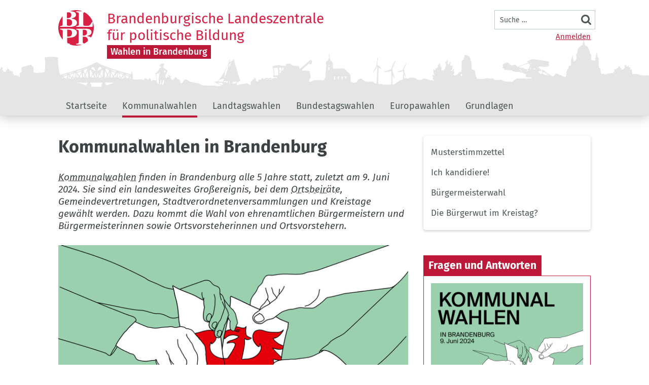

--- FILE ---
content_type: text/html; charset=UTF-8
request_url: https://www.politische-bildung-brandenburg.de/comment/7486
body_size: 31448
content:
<!DOCTYPE html>
<html lang="de" dir="ltr" prefix="og: https://ogp.me/ns#" class="preload">
  <head>
    <meta charset="utf-8" />
<script>var _paq = _paq || [];(function(){var u=(("https:" == document.location.protocol) ? "https://piwik.werk21system.de/piwik/" : "https://piwik.werk21system.de/piwik/");_paq.push(["setSiteId", "135"]);_paq.push(["setTrackerUrl", u+"matomo.php"]);_paq.push(["setDoNotTrack", 1]);_paq.push(["disableCookies"]);if (!window.matomo_search_results_active) {_paq.push(["trackPageView"]);}_paq.push(["setIgnoreClasses", ["no-tracking","colorbox"]]);_paq.push(["enableLinkTracking"]);var d=document,g=d.createElement("script"),s=d.getElementsByTagName("script")[0];g.type="text/javascript";g.defer=true;g.async=true;g.src=u+"matomo.js";s.parentNode.insertBefore(g,s);})();</script>
<meta name="description" content="Bei Kommunalwahlen wählen die Bürgerinnen und Bürger Abgeordnete für ihre Ortsbeiräte, Gemeindevertretungen, Stadtverordnetenversammlungen und Kreistage sowie ehrenamtliche Bürgermeister und Ortsvorsteher." />
<meta name="abstract" content="Kommunalwahlen in Brandenburg. Alles was man wissen muss." />
<meta name="keywords" content="Kommunalwahl Brandenburg 2024, Kandidieren, Kandidat, Ortsbeirat, Gemeindevertretung, Kreistag, Selbst kandidieren, Bürgermeister Brandenburg," />
<meta property="og:image" content="https://www.politische-bildung-brandenburg.de/system/files/styles/politische_bildung_inline_landscape_politische_bildung_xs_1x/private/image/Komunalwahl_Titel.png?h=bd7aa477&amp;itok=95JK2WZ4" />
<meta property="og:image:secure_url" content="https://www.politische-bildung-brandenburg.de/system/files/styles/politische_bildung_inline_landscape_politische_bildung_xs_1x/private/image/Komunalwahl_Titel.png?h=bd7aa477&amp;itok=95JK2WZ4" />
<meta name="Generator" content="Drupal 10 (https://www.drupal.org); Commerce 2" />
<meta name="MobileOptimized" content="width" />
<meta name="HandheldFriendly" content="true" />
<meta name="viewport" content="width=device-width, initial-scale=1.0" />
<link rel="icon" href="/themes/custom/politische_bildung/favicon.ico" type="image/vnd.microsoft.icon" />
<link rel="alternate" hreflang="de" href="https://www.politische-bildung-brandenburg.de/kommunalwahlen-brandenburg" />
<link rel="canonical" href="https://www.politische-bildung-brandenburg.de/kommunalwahlen-brandenburg" />
<link rel="shortlink" href="https://www.politische-bildung-brandenburg.de/node/35779" />

    <title>Kommunalwahlen in Brandenburg | Brandenburgische Landeszentrale für politische Bildung</title>
    <link rel="stylesheet" media="all" href="/sites/default/files/css/css_Rg-GIW2-LwaKKO8jyQV-FIpkN3MFp-UhIV5AmX6ljS8.css?delta=0&amp;language=de&amp;theme=politische_bildung&amp;include=[base64]" />
<link rel="stylesheet" media="all" href="/sites/default/files/css/css_VUMWb_JEs9RKEhkhv_Kap0jLDrjfL0dHLyxoQxEyJIE.css?delta=1&amp;language=de&amp;theme=politische_bildung&amp;include=[base64]" />

    
  </head>
  <body class="theme--base" data-theme="base">
        <a href="#main-content" class="visuallyhidden-focusable">Direkt zum Inhalt</a>
    
      <div class="dialog-off-canvas-main-canvas" data-off-canvas-main-canvas>
    <div class="site js-site">

  <header class="site__header site-header js-site-header" role="banner">
    <div class="l-container">
      <div class="site-header__inner">
          <div class="site-header__branding-block">
       <div class="site-header__branding">
    <a class="site-header__logo" href="/" title="Startseite Landeszentrale" rel="home">
      <img class="site-header__logo-img fluid-img" src="/themes/custom/politische_bildung/build/images/logo.svg" alt="Logo der Brandenburgischen Landeszentrale für politische Bildung – zur Startseite">
    </a>
    <div class="site-header__title">
      <div class="site-header__site-name">
        Brandenburgische Landeszentrale<br>für politische Bildung
      </div>
            <div class="site-header__portal">
        <a href="/wahlen" title="Portal"><span class="site-header__portal-name"><span>Wahlen in Brandenburg</span></span></a>
      </div>
          </div>
  </div>


  </div>

        
    <button class="site__menu-button menu-button js-toggle" aria-controls="site-nav" aria-pressed="false">
    <span class="menu-button__inner">
      <span class="menu-button__label visuallyhidden">
        Menü
      </span>
                  <svg role="img" class="menu-button__icon menu-button__icon--open"><title>Navigation öffnen</title><use xlink:href="/themes/custom/politische_bildung/build/svg-sprite/icons.svg#menu"></use></svg>
  
                  <svg role="img" class="menu-button__icon menu-button__icon--close"><title>Navigation schließen</title><use xlink:href="/themes/custom/politische_bildung/build/svg-sprite/icons.svg#close"></use></svg>
  
    </span>
  </button>
  <div id="site-nav"  class="site-header__header-block site-nav">
    <nav role="navigation" aria-labelledby="block-benutzermenu-menu" id="block-benutzermenu" class="nav-account">
            <h2 class="visually-hidden" id="block-benutzermenu-menu">Benutzermenü</h2>

        
              <ul>
              <li>
        <a href="/user/login" data-drupal-link-system-path="user/login">Anmelden</a>
              </li>
        </ul>
  


  </nav>
<div class="w21-common-search-block-form site-header__search site-search site-nav__search" data-drupal-selector="w21-common-search-block-form" id="block-search">
  
    
      <form action="/comment/7486" method="post" id="w21-common-search-block-form" accept-charset="UTF-8">
  
<div class="form-item form-item-keys form-item-type-search form-item-type-text form-item--no-label js-form-item js-form-type-search js-form-item-keys">
      <label for="search" class="visually-hidden js-form-required form-required">Suche</label>
                <input placeholder="Suche …"  class="form-search required" data-drupal-selector="search" type="search" id="search" name="keys" value="" size="15" maxlength="128" placeholder="Die Begriffe eingeben, nach denen gesucht werden soll." required="required" aria-required="true" />

        </div>
<input autocomplete="off" data-drupal-selector="form-6lznkewur9axkhwfowe-6egzeqyat7naxuxd7rbmixc" type="hidden" name="form_build_id" value="form-6LzNKewUr9AXkhWFoWe_6egzeqyAT7nAXUXd7rbmixc" />
<input data-drupal-selector="edit-w21-common-search-block-form" type="hidden" name="form_id" value="w21_common_search_block_form" />
<div data-drupal-selector="edit-actions" class="form-actions js-form-wrapper form-wrapper" id="edit-actions"><input data-drupal-selector="edit-submit" type="submit" id="edit-submit" name="op" value="Suche" class="button js-form-submit form-submit" />
</div>

</form>

  </div>

<nav role="navigation" aria-labelledby="block-menu-portal-elections-menu" id="block-menu-portal-elections" class="site-header__nav site-nav__menu nav-global js-nav-global">
            
  <h2 class="visually-hidden" id="block-menu-portal-elections-menu">Wahlen in Brandenburg</h2>
  

        
        <ul class="js-nav-drilldown-parent">
                    <li class="is-leaf">
        <a href="https://www.politische-bildung-brandenburg.de/" title="Zur Startseite der Landeszentrale" target="_blank" rel="noopener">Startseite</a>
              </li>
                <li class="is-parent js-nav-has-children is-active">
        <a href="/kommunalwahlen-brandenburg" data-drupal-link-system-path="node/35779">Kommunalwahlen</a>
                          <ul class="js-nav-drilldown-parent">
            <li class="is-back-link js-nav-drillup"><span>Zurück</span></li>
                    <li class="is-leaf">
        <a href="/themen/musterstimmzettel-fuer-die-kommunalwahl" data-drupal-link-system-path="node/37679">Musterstimmzettel</a>
              </li>
                <li class="is-leaf">
        <a href="/kommunalwahlen/selbst-kandidieren" data-drupal-link-system-path="node/35981">Ich kandidiere!</a>
              </li>
                <li class="is-leaf">
        <a href="/themen/kommunalwahlen/buergermeisterwahl" data-drupal-link-system-path="node/35311">Bürgermeisterwahl</a>
              </li>
                <li class="is-leaf">
        <a href="/themen/die-buergerwut-im-kreistag" data-drupal-link-system-path="node/37692">Die Bürgerwut im Kreistag?</a>
              </li>
        </ul>
  
              </li>
                <li class="is-parent js-nav-has-children">
        <a href="/landtagswahl" data-drupal-link-system-path="node/35778">Landtagswahlen</a>
                          <ul class="js-nav-drilldown-parent">
            <li class="is-back-link js-nav-drillup"><span>Zurück</span></li>
                    <li class="is-leaf">
        <a href="/themen/wahlergebnisse-im-ueberblick" data-drupal-link-system-path="node/36071">Wahlergebnisse im Überblick</a>
              </li>
                <li class="is-leaf">
        <a href="/landtagswahl2024" data-drupal-link-system-path="node/41621">Landtagswahl 2024</a>
              </li>
                <li class="is-leaf">
        <a href="/themen/nach-der-landtagswahl" data-drupal-link-system-path="node/43183">Nach der Landtagswahl</a>
              </li>
        </ul>
  
              </li>
                <li class="is-parent js-nav-has-children">
        <a href="/bundestagswahl" data-drupal-link-system-path="node/35988">Bundestagswahlen</a>
                          <ul class="js-nav-drilldown-parent">
            <li class="is-back-link js-nav-drillup"><span>Zurück</span></li>
                    <li class="is-leaf">
        <a href="/themen/der-weg-zur-regierungskoalition" data-drupal-link-system-path="node/39877">Der Weg zur Regierungskoalition</a>
              </li>
                <li class="is-leaf">
        <a href="/themen/bundestagswahl/brandenburger-im-bundestag" data-drupal-link-system-path="node/36156">Brandenburger im Bundestag</a>
              </li>
                <li class="is-leaf">
        <a href="/themen/falschmeldungen-zur-bundestagswahl-2025" data-drupal-link-system-path="node/43522">Falschmeldungen zur Bundestagswahl</a>
              </li>
                <li class="is-parent js-nav-has-children">
        <a href="/themen/einblicke-ins-parlament" data-drupal-link-system-path="node/39576">Einblicke ins Parlament</a>
                          <ul class="js-nav-drilldown-parent">
            <li class="is-back-link js-nav-drillup"><span>Zurück</span></li>
                    <li class="is-leaf">
        <a href="/themen/zu-wenig-parlament-der-pandemie" data-drupal-link-system-path="node/39577">Zu wenig Parlament in der Pandemie?</a>
              </li>
                <li class="is-leaf">
        <a href="/themen/utopie-paritaet" data-drupal-link-system-path="node/39639">Utopie Parität?</a>
              </li>
                <li class="is-leaf">
        <a href="/themen/platzt-der-bundestag-bald" data-drupal-link-system-path="node/39675">Platzt der Bundestag bald?</a>
              </li>
                <li class="is-leaf">
        <a href="/themen/mit-dem-brief-zur-bundestagswahl-2021" data-drupal-link-system-path="node/39724">Briefwahl 2021</a>
              </li>
                <li class="is-leaf">
        <a href="/themen/wie-kommen-die-kandidatinnen-und-kandidaten-auf-den-stimmzettel" data-drupal-link-system-path="node/39843">Wen kann ich wählen und warum?</a>
              </li>
        </ul>
  
              </li>
                <li class="is-leaf">
        <a href="/bundestagswahl/bundestagswahl-2025" data-drupal-link-system-path="node/43312">Bundestagswahl 2025</a>
              </li>
                <li class="is-parent js-nav-has-children">
        <a href="/bundestagswahl/bundestagswahl-2021" data-drupal-link-system-path="node/39258">Bundestagswahl 2021</a>
                          <ul class="js-nav-drilldown-parent">
            <li class="is-back-link js-nav-drillup"><span>Zurück</span></li>
                    <li class="is-leaf">
        <a href="/bundestagswahl/bundestagswahl-2021/wahlergebnis" data-drupal-link-system-path="node/39258/wahlergebnis">Wahlergebnis</a>
              </li>
                <li class="is-leaf">
        <a href="/wahlprogramme-im-vergleich" title="Wahlprogramme im Vergleich" data-drupal-link-system-path="node/39740">Wahlprogramme im Vergleich</a>
              </li>
                <li class="is-leaf">
        <a href="/themen/wahl-o-mat-zur-bundestagswahl-2021" data-drupal-link-system-path="node/39883">Wahl-O-Mat</a>
              </li>
                <li class="is-leaf">
        <a href="/themen/bundestagswahl/rechtsgrundlagen" data-drupal-link-system-path="node/35864">Rechtsgrundlagen</a>
              </li>
                <li class="is-leaf">
        <a href="/themen/u-18-waehlen-unter-18-jahren" data-drupal-link-system-path="node/35905">U 18 - Wählen unter 18 Jahren</a>
              </li>
        </ul>
  
              </li>
                <li class="is-parent js-nav-has-children">
        <a href="/themen/hingehen-oder-nicht/bundestagswahl/bundestagswahl-2017" data-drupal-link-system-path="node/36154">Bundestagswahl 2017</a>
                          <ul class="js-nav-drilldown-parent">
            <li class="is-back-link js-nav-drillup"><span>Zurück</span></li>
                    <li class="is-leaf">
        <a href="/themen/hingehen-oder-nicht/bundestagswahl-2017/wofuer-stehen-die-parteien" data-drupal-link-system-path="node/36134">Wofür stehen die Parteien?</a>
              </li>
                <li class="is-leaf">
        <a href="/themen/hingehen-oder-nicht/bundestagswahl-2017/wahlprogramme-im-vergleich" data-drupal-link-system-path="node/36149">Wahlprogramme im Vergleich</a>
              </li>
        </ul>
  
              </li>
                <li class="is-leaf">
        <a href="/themen/hingehen-oder-nicht/bundestagswahl-2013" data-drupal-link-system-path="node/35972">Bundestagswahl 2013</a>
              </li>
        </ul>
  
              </li>
                <li class="is-parent js-nav-has-children">
        <a href="/europawahl" data-drupal-link-system-path="node/35901">Europawahlen</a>
                          <ul class="js-nav-drilldown-parent">
            <li class="is-back-link js-nav-drillup"><span>Zurück</span></li>
                    <li class="is-leaf">
        <a href="/themen/abgeordnete-und-fraktionen-im-europaeischen-parlament" data-drupal-link-system-path="node/42457">Das Europäische Parlament</a>
              </li>
                <li class="is-leaf">
        <a href="/themen/europawahl-2024" data-drupal-link-system-path="node/42753">Europawahl 2024</a>
              </li>
                <li class="is-parent js-nav-has-children">
        <a href="/themen/europawahl-2019" data-drupal-link-system-path="node/37719">Europawahl 2019</a>
                          <ul class="js-nav-drilldown-parent">
            <li class="is-back-link js-nav-drillup"><span>Zurück</span></li>
                    <li class="is-leaf">
        <a href="/themen/europawahl-2019-wofuer-stehen-die-parteien" data-drupal-link-system-path="node/37622">Wofür stehen die Parteien?</a>
              </li>
                <li class="is-leaf">
        <a href="/themen/wahl-o-mat-zur-europawahl" data-drupal-link-system-path="node/37672">Wahl-O-Mat</a>
              </li>
        </ul>
  
              </li>
                <li class="is-parent js-nav-has-children">
        <a href="/themen/wahlen/europawahl-0/europawahl-2014" data-drupal-link-system-path="node/36008">Europawahl 2014</a>
                          <ul class="js-nav-drilldown-parent">
            <li class="is-back-link js-nav-drillup"><span>Zurück</span></li>
                    <li class="is-leaf">
        <a href="/themen/wahlen/europawahl-0/europawahl-2014/allianz-der-anti-europ%C3%A4er" data-drupal-link-system-path="node/36012">Allianz der Anti-Europäer</a>
              </li>
        </ul>
  
              </li>
                <li class="is-leaf">
        <a href="/themen/wahlen/europawahl-0/europawahl-2009" data-drupal-link-system-path="node/35770">Europawahl 2009</a>
              </li>
        </ul>
  
              </li>
                <li class="is-parent js-nav-has-children">
        <a href="/wahlen/grundlagen" title="Wahlgrundsätze" data-drupal-link-system-path="node/35862">Grundlagen</a>
                          <ul class="js-nav-drilldown-parent">
            <li class="is-back-link js-nav-drillup"><span>Zurück</span></li>
                    <li class="is-leaf">
        <a href="/wahlen/geschichte" data-drupal-link-system-path="node/35769">Geschichte</a>
              </li>
                <li class="is-leaf">
        <a href="/themen/fuehren-wahlen-zur-demokratie" data-drupal-link-system-path="node/37691">Führen Wahlen zur Demokratie?</a>
              </li>
                <li class="is-leaf">
        <a href="/themen/wahlbeteiligung-brandenburg-seit-1990" data-drupal-link-system-path="node/37696">Wahlbeteiligung seit 1990</a>
              </li>
                <li class="is-leaf">
        <a href="/wahlen/umfragen-und-wahlergebnisse" data-drupal-link-system-path="node/35412">Umfragen und Wahlergebnisse</a>
              </li>
                <li class="is-leaf">
        <a href="/themen/wer-macht-was" data-drupal-link-system-path="node/42760">Wer macht was?</a>
              </li>
        </ul>
  
              </li>
        </ul>
  


  </nav>

  </div>

      </div>
    </div>
  </header>

  <main id="main-content" class="site__main site-main js-site-main" role="main">
    <div class="l-container">
        <div class="site__breadcrumb breadcrumb">
    
  </div>

        <div>
    <div data-drupal-messages-fallback class="hidden"></div>

  </div>

      
      <div class="site__content-layout g-container">
          <div class="region-content site__content g-item-l-8 g-item-m-8 g-item-s-12">
    <div id="block-politische-bildung-content">
  
    
      <article class="article">
  <header class="page-header article__header">
  	

          <h1 class="page-header__title article__title"><span>Kommunalwahlen in Brandenburg</span>
</h1>
          </header>

  <div class="article__content content">
    
  <div class="intro"><p><a href="/glossar/kommunalwahlen-0" title="Wahl auf kommunaler Ebene, das heißt in den Städten und Gemeinden. In Brandenburg finden alle 5 Jahre Kommunalwahlen für Gemeindevertretungen, Stadtverordnetenversammlungen, Ortsbeiräte, Ortsvorsteher/-innen und ehrenamtliche Bürgermeister/-innen statt. Oberbürgermeisterwahlen gibt's alle 8 Jahre. " class="glossify-tooltip-link">Kommunalwahlen</a> finden in Brandenburg alle 5 Jahre statt, zuletzt am 9. Juni 2024. Sie sind ein landesweites Großereignis, bei dem <a href="/glossar/ortsbeir%C3%A4te" title="Bereits die alte Gemeindeordnung sah die Möglichkeit vor, in den Gemeinden Ortsteile zu bilden. Mit der Gemeindegebietsreform wurden die Rechte der Ortsteile durch Neuregelungen wesentlich erweitert. Alle dem Ortsteil eingeräumten Rechte sind ortsteilbezogene Rechte. In den Ortsteilen kann ein Ortsbeirat oder ein Ortsvorsteher gewählt werden (§ 47 Kommunalverfassung). Wird ein Ortsbeirat gewählt, wählt dieser aus seiner Mitte den Ortsvorsteher, der zugleich Vorsitzender des Ortsbeirates ist und seinen Stellvertreter. Der Ortsvorsteher kann an den öffentlichen und nichtöffentlichen Sitzungen der Gemeindevertretung und ihrer Ausschüsse mit beratender Stimme teilnehmen, soweit Angelegenheiten des Ortsteils berührt sind. Der Ortsbeirat hat Anhörungsrechte und kann zu allen den Ortsteil betreffenden Angelegenheiten Vorschlage unterbreiten und Anträge stellen (§ 46 Kommunalverfassung)." class="glossify-tooltip-link">Ortsbeiräte</a>, Gemeindevertretungen, Stadtverordnetenversammlungen und Kreistage gewählt werden. Dazu kommt die Wahl von ehrenamtlichen Bürgermeistern und Bürgermeisterinnen sowie Ortsvorsteherinnen und Ortsvorstehern. </p></div>




  <div class="field field--label-hidden field--type-entity_reference field-media">
    
              <div class="field__content"><figure class="media-image media-image--inline-landscape">

    <div class="media-image__wrapper">

        
                                  <picture>
                  <source srcset="/system/files/styles/politische_bildung_inline_landscape_politische_bildung_l_1x/private/image/Komunalwahl_Titel.png?h=bd7aa477&amp;itok=xHYCjua1 1x, /system/files/styles/politische_bildung_inline_landscape_politische_bildung_l_2x/private/image/Komunalwahl_Titel.png?h=bd7aa477&amp;itok=j5xoNDa0 2x" media="all and (min-width: 980px)" type="image/png" width="660" height="440"/>
              <source srcset="/system/files/styles/politische_bildung_inline_landscape_politische_bildung_m_1x/private/image/Komunalwahl_Titel.png?h=bd7aa477&amp;itok=NCnvt3vK 1x, /system/files/styles/politische_bildung_inline_landscape_politische_bildung_m_2x/private/image/Komunalwahl_Titel.png?h=bd7aa477&amp;itok=vXDziump 2x" media="all and (min-width: 768px) and (max-width: 979px)" type="image/png" width="622" height="415"/>
              <source srcset="/system/files/styles/politische_bildung_inline_landscape_politische_bildung_s_1x/private/image/Komunalwahl_Titel.png?h=bd7aa477&amp;itok=Qa-hsq46 1x, /system/files/styles/politische_bildung_inline_landscape_politische_bildung_s_2x/private/image/Komunalwahl_Titel.png?h=bd7aa477&amp;itok=vve4da7G 2x" media="all and (min-width: 480px) and (max-width: 767px)" type="image/png" width="737" height="491"/>
              <source srcset="/system/files/styles/politische_bildung_inline_landscape_politische_bildung_xs_1x/private/image/Komunalwahl_Titel.png?h=bd7aa477&amp;itok=95JK2WZ4 1x, /system/files/styles/politische_bildung_inline_landscape_politische_bildung_xs_2x/private/image/Komunalwahl_Titel.png?h=bd7aa477&amp;itok=gJFd841K 2x" media="all and (max-width: 479px)" type="image/png" width="450" height="300"/>
                  <img loading="eager" class="media-image__img" src="/system/files/styles/politische_bildung_inline_landscape_politische_bildung_xs_1x/private/image/Komunalwahl_Titel.png?h=bd7aa477&amp;itok=95JK2WZ4" width="450" height="300" alt="Illustration zu dden  Kommunalwahlen in Brandenburg. Viele Hände an einem Stimmzettel mit dem brandenburgischen Adler" />

  </picture>


      
                <div class="js-lightbox__caption visually-hidden" aria-hidden="true">
            <div class="lg-caption">
              
                              <p class="lg-copyright">
                  &copy; Großstadtzoo
                  
                </p>
                          </div>
          </div>
        
        
          <footer class="media-image__footer">
        <small class="media-image__copyright copyright">&copy; Großstadtzoo </small>
      </footer>
      </div>

    
  
</figure>
</div>
          </div>



  <div class="field field--label-hidden field--type-text_with_summary field-body">
    
              <div class="field__content"><p>Zu den <a href="/glossar/kommunalwahlen-0" title="Wahl auf kommunaler Ebene, das heißt in den Städten und Gemeinden. In Brandenburg finden alle 5 Jahre Kommunalwahlen für Gemeindevertretungen, Stadtverordnetenversammlungen, Ortsbeiräte, Ortsvorsteher/-innen und ehrenamtliche Bürgermeister/-innen statt. Oberbürgermeisterwahlen gibt's alle 8 Jahre. " class="glossify-tooltip-link">Kommunalwahlen</a> wählen die Menschen in Brandenburg die Mitglieder für ihre <a href="/glossar/ortsbeir%C3%A4te" title="Bereits die alte Gemeindeordnung sah die Möglichkeit vor, in den Gemeinden Ortsteile zu bilden. Mit der Gemeindegebietsreform wurden die Rechte der Ortsteile durch Neuregelungen wesentlich erweitert. Alle dem Ortsteil eingeräumten Rechte sind ortsteilbezogene Rechte. In den Ortsteilen kann ein Ortsbeirat oder ein Ortsvorsteher gewählt werden (§ 47 Kommunalverfassung). Wird ein Ortsbeirat gewählt, wählt dieser aus seiner Mitte den Ortsvorsteher, der zugleich Vorsitzender des Ortsbeirates ist und seinen Stellvertreter. Der Ortsvorsteher kann an den öffentlichen und nichtöffentlichen Sitzungen der Gemeindevertretung und ihrer Ausschüsse mit beratender Stimme teilnehmen, soweit Angelegenheiten des Ortsteils berührt sind. Der Ortsbeirat hat Anhörungsrechte und kann zu allen den Ortsteil betreffenden Angelegenheiten Vorschlage unterbreiten und Anträge stellen (§ 46 Kommunalverfassung)." class="glossify-tooltip-link">Ortsbeiräte</a>, Gemeindevertretungen, die Verbandsgemeindevertretung, Stadtverordnetenversammlungen und Kreistage sowie die ehrenamtlichen Bürgermeisterinnen und <a href="/glossar/b%C3%BCrgermeister" title="Es gibt ehrenamtliche und hauptamtliche Bürgermeister/ Bürgermeisterinnen. In amtsangehörigen Gemeinden sind sie ehrenamtlich tätig, in amtsfreien Gemeinden und in kreisfreien Städten hauptamtlich. In den kreisfreien Städten heißen sie Oberbürgermeister oder Oberbürgermeisterin. Hauptamtliche Bürgermeister/Bürgermeisterinnen leiten die Gemeindeverwaltung und vertreten die Gemeinde rechtlich. Ehrenamtliche Bürgermeister/Bürgermeisterinnen leiten die Gemeindevertretung und sind Ansprechpersonen für die Bürgerinnen und Bürger." class="glossify-tooltip-link">Bürgermeister</a>, Ortsvorsteherinnen und Ortsvorsteher. Die überwiegend kleinen Gemeinden und Städte in Brandenburg wären ohne sie und vor allem ohne die Mitwirkung der Bürgerinnen und Bürger nicht lebensfähig.</p><div class="well"><p><a href="https://www.statistik-berlin-brandenburg.de/kommunalwahlen-brandenburg" target="_blank"><strong>Ergebnisse der Kommunalwahlen vom 9. Juni 2024</strong></a></p><ul><li><a href="https://wahlergebnisse.brandenburg.de/12/200/20240609/kreistagswahl_land/" target="_blank">Wahlen der Kreistage sowie der Stadtverordnetenversammlungen der kreisfreien Städte</a></li><li><a href="https://wahlergebnisse.brandenburg.de/wahlen/KO2024/GVW/uebersichtsseite.html" target="_blank">Wahlen der Vertretungen der Städte und Gemeinden</a></li><li><a href="https://wahlergebnisse.brandenburg.de/625031/400/20240609/verbandsgemeindevertretungswahl_vg/" target="_blank">Wahl der Verbandsgemeindevertretung Liebenwerda</a></li></ul><p>Rund 22.500 Menschen hatten sich für die rund 6.100 Sitze in den kommunalen Vertretungen beworben. 66,1 Prozent der wahlberechtigten Brandenburgerinnen und Brandenburger haben gewählt. Die AfD erhielt in 13 der 14 Landkreise und in drei der vier kreisfreien Städte die meisten Stimmen, im Schnitt 25,7 Prozent. In Potsdam gewann die SPD, in Potsdam-Mittelmark die CDU. </p><p>Der Verfassungsschutz Brandenburg stuft den AfD-Landesverband als rechtsextremistischen Verdachtsfall ein.<br /> </p><div data-entity-type="media" data-entity-uuid="3ec9a524-43c8-4127-9fb1-eb96b00074e9" data-embed-button="media" data-entity-embed-display="view_mode:media.politische_bildung_inline" data-entity-embed-display-settings="[]" data-langcode="de" class="embedded-entity"><figure class="media-image media-image--inline"><div class="media-image__wrapper">

        
                                  <picture><source srcset="/system/files/styles/politische_bildung_inline_politische_bildung_l_1x/private/image/Wahlergebnis.png?itok=OFOsxeoB 1x, /system/files/styles/politische_bildung_inline_politische_bildung_l_2x/private/image/Wahlergebnis.png?itok=NTDhf7Hi 2x" media="all and (min-width: 980px)" type="image/png" width="660" height="440"></source><source srcset="/system/files/styles/politische_bildung_inline_politische_bildung_m_1x/private/image/Wahlergebnis.png?itok=trLuC0nB 1x, /system/files/styles/politische_bildung_inline_politische_bildung_m_2x/private/image/Wahlergebnis.png?itok=X64vGtuB 2x" media="all and (min-width: 768px) and (max-width: 979px)" type="image/png" width="622" height="415"></source><source srcset="/system/files/styles/politische_bildung_inline_politische_bildung_s_1x/private/image/Wahlergebnis.png?itok=kgtfpVBr 1x, /system/files/styles/politische_bildung_inline_politische_bildung_s_2x/private/image/Wahlergebnis.png?itok=iCzBsfEI 2x" media="all and (min-width: 480px) and (max-width: 767px)" type="image/png" width="737" height="491"></source><source srcset="/system/files/styles/politische_bildung_inline_politische_bildung_xs_1x/private/image/Wahlergebnis.png?itok=UjcKcjRT 1x, /system/files/styles/politische_bildung_inline_politische_bildung_xs_2x/private/image/Wahlergebnis.png?itok=5iHjU9q9 2x" media="all and (max-width: 479px)" type="image/png" width="450" height="300"></source><img loading="eager" class="media-image__img" src="/system/files/styles/politische_bildung_inline_politische_bildung_xs_1x/private/image/Wahlergebnis.png?itok=UjcKcjRT" width="450" height="300" alt="Illustration zu Wahlen. Der Staffelstab wird von einem zum nächsten übergeben." /></picture><div class="js-lightbox__caption visually-hidden" aria-hidden="true">
            <div class="lg-caption">
              
                              <p class="lg-copyright">
                  © Großstadtzoo
                  
                </p>
                          </div>
          </div>
        
        
          <footer class="media-image__footer"><small class="media-image__copyright copyright">© Großstadtzoo </small>
      </footer></div>

    
  
</figure></div></div><p>Kommunalwahlen sind die wichtigsten Wahlen auf kommunaler Ebene. Persönlichkeitswahl (Stimmen für eine Person) und <a href="/glossar/verh%C3%A4ltniswahl" title="Wahlverfahren, bei dem die Kräfteverhältnisse des Wahlergebnisses mehr oder weniger genau im Parlament wiedergespiegelt werden. Die Grundzüge der Verhältniswahl gelten bei der Bundestagswahl und Brandenburgischen Landtagswahl für die Ermittlung des Zweitstimmenergebnisses." class="glossify-tooltip-link">Verhältniswahl</a> (Stimme für eine Partei) werden dabei kombiniert. Kommunalwahlen finden in Brandenburg alle fünf Jahre statt. Seit 2014 werden sie gemeinsam mit den <a href="/node/35901" target="_blank">Europawahlen</a> durchgeführt.</p><h2>Kommunalpolitik passiert vor der eigenen Haustür </h2><p>Die <a href="/glossar/kommunen" title="Der Begriff Kommune stammt aus dem Lateinischen. Das deutsche Wort dafür ist Gemeinde. Der Begriff der Kommune wird unterschiedlich verwendet. Im engeren Sinn werden damit Städte und Gemeinden (Dörfer) bezeichnet. In einem weiteren Sinn werden auch Landkreise dazu gezählt. Wir benutzen auf unseren Seiten den erweiterten Begriff. Kommunen - das sind Städte, Gemeinden und Landkreise in Brandenburg." class="glossify-tooltip-link">Kommunen</a> kümmern sich um viele Angelegenheiten, die die Menschen vor Ort betreffen. Wo wird das neue Jugendzentrum gebaut? Wann hat die Stadtbibliothek geöffnet? Muss das alte Hallenbad geschlossen werden oder lohnt sich eine Sanierung? Auch die Organisation der Müllabfuhr und Wasserversorgung zählt zu ihren Aufgaben. Mit ihrer Stimme entscheiden die Wählerinnen und Wähler direkt, wer ihre Interessen dort, wo sie selbst leben, vertreten soll.</p><div data-entity-type="media" data-entity-uuid="8f5181f1-ef8b-4d38-9305-e864783baf70" data-embed-button="media" data-entity-embed-display="view_mode:media.politische_bildung_inline" data-entity-embed-display-settings="[]" data-langcode="de" class="embedded-entity"><figure class="media-image media-image--inline"><div class="media-image__wrapper">

        
                                  <picture><source srcset="/system/files/styles/politische_bildung_inline_politische_bildung_l_1x/private/image/FaktenzurKommunalwahl.jpg?itok=N4LMYgRs 1x, /system/files/styles/politische_bildung_inline_politische_bildung_l_2x/private/image/FaktenzurKommunalwahl.jpg?itok=n9MUdjcF 2x" media="all and (min-width: 980px)" type="image/jpeg" width="660" height="613"></source><source srcset="/system/files/styles/politische_bildung_inline_politische_bildung_m_1x/private/image/FaktenzurKommunalwahl.jpg?itok=kqNHyVol 1x, /system/files/styles/politische_bildung_inline_politische_bildung_m_2x/private/image/FaktenzurKommunalwahl.jpg?itok=WIQxcAMO 2x" media="all and (min-width: 768px) and (max-width: 979px)" type="image/jpeg" width="622" height="577"></source><source srcset="/system/files/styles/politische_bildung_inline_politische_bildung_s_1x/private/image/FaktenzurKommunalwahl.jpg?itok=xRvQVrMD 1x, /system/files/styles/politische_bildung_inline_politische_bildung_s_2x/private/image/FaktenzurKommunalwahl.jpg?itok=8WjKL0HL 2x" media="all and (min-width: 480px) and (max-width: 767px)" type="image/jpeg" width="737" height="684"></source><source srcset="/system/files/styles/politische_bildung_inline_politische_bildung_xs_1x/private/image/FaktenzurKommunalwahl.jpg?itok=swNepbVT 1x, /system/files/styles/politische_bildung_inline_politische_bildung_xs_2x/private/image/FaktenzurKommunalwahl.jpg?itok=3wlrR1eI 2x" media="all and (max-width: 479px)" type="image/jpeg" width="450" height="418"></source><img loading="eager" class="media-image__img" src="/system/files/styles/politische_bildung_inline_politische_bildung_xs_1x/private/image/FaktenzurKommunalwahl.jpg?itok=swNepbVT" width="450" height="418" alt="Fakten zur Kommunalwahl" /></picture><div class="js-lightbox__caption visually-hidden" aria-hidden="true">
            <div class="lg-caption">
              
                              <p class="lg-copyright">
                  © BLPB
                  
                </p>
                          </div>
          </div>
        
        
          <footer class="media-image__footer"><small class="media-image__copyright copyright">© BLPB </small>
      </footer></div>

    
  
</figure></div><h2>Wer steht zur Wahl?</h2><p>Bei den Kommunalwahlen wählen die Bürger die Mitglieder für die Vertretungen in ihren jeweiligen Städten, Landkreisen und Gemeinden. Das sind im Einzelnen:</p><ul><li><a href="/themen/kommunalpolitik-brandenburg/ortsbeiraete-brandenburg" target="_blank" data-entity-type="node" data-entity-uuid="5995fe80-6713-40a0-9545-4b052e9c412d" data-entity-substitution="canonical"><strong>Ortsbeiräte</strong></a>  <br />Ein Ortbeirat vertritt die Interessen eines Ortsteils gegenüber der Stadt oder Gemeinde. Die Mitglieder eines Ortsbeirats wählen den Ortsvorsteher oder die Ortsvorsteherin. In Ortsteilen ohne Ortsbeiräte wählen die Bürgerinnen und Bürger ihren Ortsvorsteher oder ihre Ortsvorsteherin direkt.  <br /> </li><li><a href="/themen/gemeindevertretungen-brandenburg" target="_blank" data-entity-type="node" data-entity-uuid="66e3b06c-7815-40af-a4c5-aaffdecd33f0" data-entity-substitution="canonical"><strong>Gemeindevertretungen</strong></a>  <br />sind zuständig für die Angelegenheiten ihrer Gemeinden. In den Städten sind es die Stadtverordnetenversammlungen. Sie bestehen aus den Gemeindevertretern beziehungsweise den Stadtverordneten und dem Bürgermeister oder der Bürgermeisterin als stimmberechtigtem Mitglied.  <br /> </li><li><strong>Verbandsgemeindevertretung</strong>  <br />Die Verbandsgemeindevertretung besteht aus den ehrenamtlich tätigen Verbandsgemeindevertreterinnen und -vertretern und der hauptamtlich tätigen Verbandsgemeindebürgermeisterin oder dem -bürgermeister als  <br />stimmberechtigtem Mitglied.  <br /> </li><li><a href="/themen/kreistag-vertretung-des-volkes-auf-landkreisebene" target="_blank" data-entity-type="node" data-entity-uuid="e55c035b-f5d8-43e1-8b25-dff265b69533" data-entity-substitution="canonical"><strong>Kreistage</strong></a>  <br />Der <a href="/glossar/kreistag-0" title="Der Kreistag ist das höchste Entscheidungs- und Kontrollorgan eines Landkreises. Er fasst die wesentlichen Beschlüsse für die Entwicklung des Landkreises und kontrolliert deren Umsetzung durch die Verwaltung. Die Mitglieder des Kreistags werden in Brandenburg für die Dauer von fünf Jahren zu den allgemeinen Kommunalwahlen gewählt. Die Aufgaben des Kreistages sind in der Brandenburgischen Kommunalverfassung geregelt. " class="glossify-tooltip-link">Kreistag</a> ist die kommunale Vertretung eines Landkreises. Ein Kreistag besteht aus den Kreistagsabgeordneten und dem <a href="/glossar/landrat" title="Der Landrat/ die Landrätin sind hauptamtliche Beamte auf Zeit und leiten die Kommunalverwaltung. Er oder sie vertreten den Landkreis rechtlich und repräsentieren ihn. Der Landrat/ die Landrätin wird von den Wahlberechtigten für die Dauer von 8 Jahren direkt gewählt (§ 126 Kommunalverfassung). Der Landrat/ die Landrätin ist eine allgemeine untere Landesbehörde im Gebiet des Landkreises (§ 132 Kommunalverfassung). Er/sie führt die Kommunal-, Sonder- und Fachaufsicht über die kreisangehörigen Gemeinden und Ämter." class="glossify-tooltip-link">Landrat</a> oder der Landrätin als stimmberechtigtem Mitglied.  <br /> </li><li><a href="/themen/kommunalpolitik-brandenburg/buergermeister-brandenburg" target="_blank" data-entity-type="node" data-entity-uuid="2522fb4f-bc8b-4d1b-a73a-8adca4daaa5a" data-entity-substitution="canonical"><strong>Ehrenamtliche Bürgermeisterinnen und Bürgermeister</strong></a>  <br />sind in Gemeinden tätig, die  <br />— zu einem Amt gehören (amtsangehörig) oder  <br />— eine Ortsgemeinde innerhalb einer Verbandsgemeinde vertreten oder  <br />— die mitverwaltete Gemeinde in einer Mitverwaltung vertreten.  <br />Zu den Kommunalwahlen wählen die Wahlberechtigten die ehrenamtlichen Bürgermeister oder Bürgermeisterinnen direkt für eine Amtszeit von fünf Jahren.</li></ul><div data-entity-type="media" data-entity-uuid="baf3377e-2687-49b1-a873-fd48b93ad8bb" data-embed-button="media" data-entity-embed-display="view_mode:media.politische_bildung_square_inline" data-entity-embed-display-settings="[]" class="align-left embedded-entity" data-langcode="de"><figure class="media-image media-image--square-inline"><div class="media-image__wrapper">

        
                                  <picture><source srcset="/system/files/styles/politische_bildung_square_inline_politische_bildung_l_1x/private/image/Screenshot%202024-04-08%20105959.png?h=166a7d03&amp;itok=lB31LYeP 1x, /system/files/styles/politische_bildung_square_inline_politische_bildung_l_2x/private/image/Screenshot%202024-04-08%20105959.png?h=166a7d03&amp;itok=f46LvjPK 2x" media="all and (min-width: 980px)" type="image/png" width="200" height="200"></source><source srcset="/system/files/styles/politische_bildung_square_inline_politische_bildung_m_1x/private/image/Screenshot%202024-04-08%20105959.png?h=166a7d03&amp;itok=pL40IgIy 1x, /system/files/styles/politische_bildung_square_inline_politische_bildung_m_2x/private/image/Screenshot%202024-04-08%20105959.png?h=166a7d03&amp;itok=Hnf8Nozo 2x" media="all and (min-width: 768px) and (max-width: 979px)" type="image/png" width="200" height="200"></source><source srcset="/system/files/styles/politische_bildung_square_inline_politische_bildung_s_1x/private/image/Screenshot%202024-04-08%20105959.png?h=166a7d03&amp;itok=HDhJvyQm 1x, /system/files/styles/politische_bildung_square_inline_politische_bildung_s_2x/private/image/Screenshot%202024-04-08%20105959.png?h=166a7d03&amp;itok=vvIK28ak 2x" media="all and (min-width: 480px) and (max-width: 767px)" type="image/png" width="180" height="180"></source><source srcset="/system/files/styles/politische_bildung_square_inline_politische_bildung_xs_1x/private/image/Screenshot%202024-04-08%20105959.png?h=166a7d03&amp;itok=3D8MUjpb 1x, /system/files/styles/politische_bildung_square_inline_politische_bildung_xs_2x/private/image/Screenshot%202024-04-08%20105959.png?h=166a7d03&amp;itok=kkY5dc2B 2x" media="all and (max-width: 479px)" type="image/png" width="180" height="180"></source><img loading="eager" class="media-image__img" src="/system/files/styles/politische_bildung_square_inline_politische_bildung_xs_1x/private/image/Screenshot%202024-04-08%20105959.png?h=166a7d03&amp;itok=3D8MUjpb" width="180" height="180" alt="Illustration mit einem Stimmzettel " /></picture><div class="js-lightbox__caption visually-hidden" aria-hidden="true">
            <div class="lg-caption">
              
                              <p class="lg-copyright">
                  © Großstadtzoo
                  
                </p>
                          </div>
          </div>
        
        
          <footer class="media-image__footer"><small class="media-image__copyright copyright">© Großstadtzoo </small>
      </footer></div>

    
  
</figure></div><div class="well"><a href="/themen/musterstimmzettel-fuer-die-kommunalwahl" target="_blank" data-entity-type="node" data-entity-uuid="e0fe7536-fef1-4edf-8395-c81c62d4f12a" data-entity-substitution="canonical"><strong>Musterstimmzettel für die Kommunalwahlen</strong></a> <br /><br /><span style="-webkit-text-stroke-width:0px;color:rgb(60, 66, 68);display:inline !important;float:none;font-family:&quot;Fira Sans&quot;, sans-serif;font-size:19px;font-variant-caps:normal;font-variant-ligatures:normal;font-weight:400;letter-spacing:normal;orphans:2;text-align:start;text-decoration-color:initial;text-decoration-style:initial;text-decoration-thickness:initial;text-indent:0px;text-transform:none;white-space:normal;widows:2;word-spacing:0px;">Alle Wahlberechtigten haben insgesamt drei Stimmen. Pro Wahlschein! Die können alle einem Kandidierenden gegeben werden oder sie werden auf Verschiedene aufgeteilt.</span></div><div class="well">Die <a href="/themen/kommunalwahlen/buergermeisterwahl" target="_blank" data-entity-type="node" data-entity-uuid="296f5075-35b5-494d-9d3a-f64d4c56b67a" data-entity-substitution="canonical"><strong>Wahlen für die hauptamtlichen Bürgermeister</strong></a>, <a href="/glossar/oberb%C3%BCrgermeister" title="Der Bürgermeister/ die Bürgermeisterin in einer kreisfreien Stadt heißt Oberbürgermeister oder Oberbürgermeisterin. Er oder sie wird für 8 Jahre von den Wahlberechtigten direkt gewählt." class="glossify-tooltip-link">Oberbürgermeister</a> und Landräte finden überwiegend zu anderen Terminen statt. Grund dafür ist, dass deren Amtszeit acht Jahre beträgt.</div><div data-entity-type="media" data-entity-uuid="a125d829-a757-4913-9127-711a04a090ee" data-embed-button="media" data-entity-embed-display="view_mode:media.politische_bildung_inline" data-entity-embed-display-settings="[]" data-langcode="de" class="embedded-entity"><figure class="media-image media-image--inline"><div class="media-image__wrapper">

        
                                  <picture><source srcset="/system/files/styles/politische_bildung_inline_politische_bildung_l_1x/private/image/Screenshot%202024-03-28%20111207.png?itok=36mkoI8F 1x, /system/files/styles/politische_bildung_inline_politische_bildung_l_2x/private/image/Screenshot%202024-03-28%20111207.png?itok=zh54uWMt 2x" media="all and (min-width: 980px)" type="image/png" width="660" height="610"></source><source srcset="/system/files/styles/politische_bildung_inline_politische_bildung_m_1x/private/image/Screenshot%202024-03-28%20111207.png?itok=ced1HKQ4 1x, /system/files/styles/politische_bildung_inline_politische_bildung_m_2x/private/image/Screenshot%202024-03-28%20111207.png?itok=JGXvg7xh 2x" media="all and (min-width: 768px) and (max-width: 979px)" type="image/png" width="622" height="575"></source><source srcset="/system/files/styles/politische_bildung_inline_politische_bildung_s_1x/private/image/Screenshot%202024-03-28%20111207.png?itok=o_B9Sovg 1x, /system/files/styles/politische_bildung_inline_politische_bildung_s_2x/private/image/Screenshot%202024-03-28%20111207.png?itok=GqfJO311 2x" media="all and (min-width: 480px) and (max-width: 767px)" type="image/png" width="737" height="681"></source><source srcset="/system/files/styles/politische_bildung_inline_politische_bildung_xs_1x/private/image/Screenshot%202024-03-28%20111207.png?itok=n0UzyTl1 1x, /system/files/styles/politische_bildung_inline_politische_bildung_xs_2x/private/image/Screenshot%202024-03-28%20111207.png?itok=8f_D1aKI 2x" media="all and (max-width: 479px)" type="image/png" width="450" height="416"></source><img loading="eager" class="media-image__img" src="/system/files/styles/politische_bildung_inline_politische_bildung_xs_1x/private/image/Screenshot%202024-03-28%20111207.png?itok=n0UzyTl1" width="450" height="416" alt="Anzahl der Mitglieder in den kommunalen Vertretungen" /></picture><div class="js-lightbox__caption visually-hidden" aria-hidden="true">
            <div class="lg-caption">
              
                              <p class="lg-copyright">
                  © BLPB
                  
                </p>
                          </div>
          </div>
        
        
          <footer class="media-image__footer"><small class="media-image__copyright copyright">© BLPB </small>
      </footer></div>

    
  
</figure></div><dl class="ckeditor-accordion"><dt>Wer darf wählen und wer nicht?</dt><dt class="ckeditor-accordion-subtitle"> </dt><dd><p>Wahlberechtigt sind alle Deutschen im Sinne des Artikels 116 Abs. 1 des Grundgesetzes oder Staatsangehörige eines anderen Mitgliedstaates der Europäischen Union, die am Wahltag</p><ul><li>das 16. Lebensjahr vollendet haben,</li><li>im Wahlgebiet ihren ständigen Wohnsitz haben oder sich dort sonst gewöhnlich aufhalten und keine Wohnung in der Bundesrepublik Deutschland haben,</li><li>nicht nach § 9 des brandenburgischen Kommunalwahlgesetzes vom Wahlrecht ausgeschlossen sind. Ausgeschlossen vom Wahlrecht ist, wer infolge eines Richterspruchs in der Bundesrepublik Deutschland das Wahlrecht nicht besitzt.</li></ul><p>Wer weder die deutsche noch die Staatsbürgerschaft eines EU-Landes hat, darf nicht wählen.</p><p>Wer wahlberechtigt ist, erhält spätestens drei Wochen vor der Wahl die Wahlbenachrichtigung per Post. Wer bis zum 21. Tag vor der Wahl (19. Mai 2024) keine Wahlbenachrichtigung erhält, sollte bei der Gemeinde nachfragen, ob man ins Wahlberechtigtenverzeichnis eingetragen ist oder selbst dort reinschauen. Das Verzeichnis enthält Namen und Anschriften aller Wahlberechtigten. Eine Einsicht in das Wahl berechtigtenverzeichnis ist vom 20. bis 16. Tag vor der Wahl (20. Mai 2024 bis 24. Mai 2024) möglich.</p></dd><dt>Wie kommen die Bewerberinnen und Bewerber auf den Stimmzettel? </dt><dd><p>Es gibt mehrere Möglichkeiten. Eine Partei oder politische Vereinigung stellt eine sogenannte Liste mit ihren Bewerberinnen und Bewerbern auf und reicht sie dann der Wahlleitung der Gemeinde zur Prüfung ein. Das ist der sogenannte <a href="/glossar/wahlvorschlag-0" title="Alle Kandidierenden müssen als Wahlvorschlag beim Wahlvorstand eingereicht werden. Man kann allein als Einzelkandidat antreten oder sich mit Gleichgesinnten zu einer Liste zusammenschließen. Egal, wie viele Namen auf einem Wahlvorschlagszettel stehen, jeder Zettel wird als ein Wahlvorschlag gewertet. Steht der Name eines Einzelbewerbers auf der Liste, zählt er als ein Wahlvorschlag. Stehen vier Kandidierende auf einer Liste, werden sie ebenfalls als ein einziger Wahlvorschlag behandelt. Das ist dann wichtig, wenn Unterstützungsunterschriften nötig sind. Diese müssen dann nicht für die einzelnen Kandidierenden auf der Liste gesammelt werden, sondern für die Liste (den Wahlvorschlag) insgesamt." class="glossify-tooltip-link">Wahlvorschlag</a>. Auch eine Wählergruppe – das kann eine Gruppe von Wahlberechtigten, Mitglieder eines Vereins oder einer <a href="/glossar/b%C3%BCrgerinitiative" title="Zusammenschluss von Menschen, die ein gemeinsames Ziel verfolgen. Bürgerinitiativen sind unabhängig von Parteien und beschränken sich meist auf ein Thema." class="glossify-tooltip-link">Bürgerinitiative</a> sein – können Personen zur Wahl vorschlagen und unterstützen. </p><p>Zusätzlich gibt es unabhängige Einzelbewerber und Einzelbewerberinnen. Sie müssen vor der Wahl Unterschriften von Wahlberechtigten sammeln, die ihre Bewerbung für die Wahl unterstützen, wenn sie hiervon nicht befreit sind. Die Anzahl der benötigten Unterschriften richtet sich nach der Einwohnerzahl der Gemeinde beziehungsweise des Wahlkreises. Wenn alle Bewerbungen den gesetzlichen Bestimmungen entsprechen, erscheinen die Bewerberinnen und Bewerber auf dem <a href="/themen/musterstimmzettel-fuer-die-kommunalwahl" title="Musterstimmzettel für die Kommunalwahl" data-entity-type="node" data-entity-uuid="e0fe7536-fef1-4edf-8395-c81c62d4f12a" data-entity-substitution="canonical">Stimmzettel.</a> <br /><br /><strong>Weitere Infos unter:</strong> <a href="/kommunalwahlen/selbst-kandidieren" target="_blank" data-entity-type="node" data-entity-uuid="1e4352f2-73e1-4e2e-b691-7be3270b3229" data-entity-substitution="canonical">"Ich kandidiere!" </a></p></dd><dt>Was heißt <a href="/glossar/kumulieren-0" title="Mehrere Stimmen auf einen Bewerber anzuhäufen, nennt man kumulieren." class="glossify-tooltip-link">kumulieren</a> und <a href="/glossar/panaschieren-0" title="Die Möglichkeit mehrere Stimmen auf die Bewerber verschiedener Listen aufzuteilen, nennt man panaschieren. " class="glossify-tooltip-link">panaschieren</a>?</dt><dt class="ckeditor-accordion-subtitle"> </dt><dd><p>Alle Wahlberechtigten haben insgesamt drei Stimmen. Die können alle einem Kandidierenden gegeben werden oder sie werden auf verschiedene Kandidierende aufgeteilt. Es können auch nur eine Stimme oder zwei Stimmen abgegeben werden. </p><p><a class="glossary-term" href="/glossar/kumulieren" title="Das Wort bedeutet " anh=""><abbr anh="" title="Das Wort bedeutet ">Kumulieren</abbr></a> bedeutet ansammeln oder anhäufeln und heißt, dass alle drei Stimmen einem Kandidierenden gegeben werden. Es ist aber auch erlaubt, für mehrere Kandidierende einer Liste zu stimmen – oder seine Stimmen auf Listen und Bewerber/-innen verschiedener <a class="glossary-term" href="https://www.politische-bildung-brandenburg.de/glossar/parteien" title="Vereinigungen von Menschen, die gemeinsame Interessen, Werte und politische Forderungen haben. Sie stellen sich zur Wahl, um ihre politischen Ziele verwirklichen zu können. "><abbr title="Vereinigungen von Menschen, die gemeinsame Interessen, Werte und politische Forderungen haben. Sie stellen sich zur Wahl, um ihre politischen Ziele verwirklichen zu können. ">Parteien</abbr></a> und <a class="glossary-term" href="https://www.politische-bildung-brandenburg.de/glossary/term/1073" title="Typisch für Kommunalwahlen ist die Bewerbung vieler Wählergruppen. Eine Wählergruppe ist eine Gruppe von Wahlberechtigten, die gemeinsam mit mindestens einem Wahlvorschlag an den Kommunalwahlen teilnimmt. Wählergruppen müssen nicht mitgliedschaftlich organisiert oder durch eine Satzung oder ein konkretes politisches Programm miteinander verbunden sein. Eine Wählergruppe kann also auch dann an der Wahl teilnehmen, wenn sie lediglich zu diesem Zweck gebildet worden ist und über keine verfestigte Organisationsstruktur verfügt.  Eine Wählergruppe kann sich allerdings auch als Verein gründen. Andererseits sind Vereine nicht automatisch Wählergruppen. Allerdings können einzelne oder mehrere Mitglieder von Vereinen jederzeit eine Wählergruppe bilden, um sich auch kommunalpolitisch zu engagieren und auf diese Weise die Belange ihres Vereins zu vertreten. Beispiele hierfür sind die zahlreichen Wählergruppen, die aus der Freiwilligen Feuerwehr, den Sportvereinen und dem Bauernverband hervorgegangen sind. "><abbr title="Typisch für Kommunalwahlen ist die Bewerbung vieler Wählergruppen. Eine Wählergruppe ist eine Gruppe von Wahlberechtigten, die gemeinsam mit mindestens einem Wahlvorschlag an den Kommunalwahlen teilnimmt. Wählergruppen müssen nicht mitgliedschaftlich organisiert oder durch eine Satzung oder ein konkretes politisches Programm miteinander verbunden sein. Eine Wählergruppe kann also auch dann an der Wahl teilnehmen, wenn sie lediglich zu diesem Zweck gebildet worden ist und über keine verfestigte Organisationsstruktur verfügt.  Eine Wählergruppe kann sich allerdings auch als Verein gründen. Andererseits sind Vereine nicht automatisch Wählergruppen. Allerdings können einzelne oder mehrere Mitglieder von Vereinen jederzeit eine Wählergruppe bilden, um sich auch kommunalpolitisch zu engagieren und auf diese Weise die Belange ihres Vereins zu vertreten. Beispiele hierfür sind die zahlreichen Wählergruppen, die aus der Freiwilligen Feuerwehr, den Sportvereinen und dem Bauernverband hervorgegangen sind. ">Wählergruppen</abbr></a> zu verteilen. Dieses Mischen heißt panaschieren.</p><p><a class="button" href="/themen/musterstimmzettel-fuer-die-kommunalwahl" target="_blank" title="Musterstimmzettel" data-entity-type="node" data-entity-uuid="e0fe7536-fef1-4edf-8395-c81c62d4f12a" data-entity-substitution="canonical">Musterstimmzettel für die Kommunalwahlen</a></p></dd><dt>Wie funktioniert die <a href="/glossar/briefwahl" title="Briefwähler wählen schon vor dem eigentlichen Wahltag und versenden ihren Stimmzettel mit der Post. Die Briefwahl muss bei der zuständigen Wahlbehörde beantragt werden." class="glossify-tooltip-link">Briefwahl</a>?</dt><dt class="ckeditor-accordion-subtitle"> </dt><dd><p>Der Antrag auf <a href="/lexikon/briefwahl" title="kompakt erklärt" data-entity-type="node" data-entity-uuid="ca7fcd73-83de-4ae6-acae-e433732a461e" data-entity-substitution="canonical">Briefwahl</a> wird bei der Gemeinde des Hauptwohnortes gestellt. Dies sollte frühzeitig – nicht jedoch vor dem 18. April 2024 – und spätestens bis Freitag vor der Wahl (7. Juni 2024), 18 Uhr erfolgen.</p><p>Sie müssen dafür nicht auf die Wahlbenachrichtigung warten. Der Antrag kann formlos schriftlich, zum Beispiel per E-Mail und Telefax, oder mündlich gestellt werden. Er muss Familien- und Vornamen, Geburtsdatum und die Wohnanschrift enthalten. Eine telefonische Antragstellung ist nicht möglich. Wahlberechtigte mit Behinderungen können bei der Antragstellung die Hilfe einer anderen Person in Anspruch nehmen.</p><p>In bestimmten Ausnahmefällen, zum Beispiel bei plötzlicher Krankheit, kann der Antrag auf Briefwahl auch am Wahltag bis 15 Uhr gestellt werden. Die Gemeinde richtet dafür Sonderöffnungszeiten ein. Wurden die Briefwahlunterlagen rechtzeitig beantragt, werden sie per Post zugestellt. Wenn Sie die Briefwahlunterlagen ausgefüllt haben, können sie mit dem beigelegten Wahlbriefumschlag an die zuständige Stelle – steht schon auf dem Wahlbriefumschlag – übermittelt werden. Wird der Wahlbrief per Post geschickt, muss er spätestens am Wahlsonntag (9. Juni 2024) bis 18 Uhr bei der zuständigen Stelle vorliegen. Der Wahlbrief sollte daher bereits einige Tage vor dem Wahltag abgeschickt werden. Er muss nicht frankiert werden, außer er wurde im Ausland auf gegeben.</p><div class="well"><strong>Hinweis: </strong>Nach Beantragung der Briefwahl kann nicht mehr in einem Wahllokal gewählt werden. Auch können die Unterlagen nicht in einem Wahllokal abgegeben werden. Wer seine Unterlagen nicht erhalten hat, muss nachweisen, dass die Unterlagen ohne eigene Schuld nicht zugestellt wurden, um Ersatz zu bekommen.</div><p><strong>Welche Unterlagen gehören zur Briefwahl?</strong> </p><ul><li>Wahlschein</li><li>amtlicher Stimmzettel des Wahlkreises</li><li>amtlicher Stimmzettelumschlag, um die Geheimhaltung der Wahl zu garantieren</li><li>amtlicher vorfrankierter Wahlbriefumschlag, um den Brief abzuschicken</li><li>ausführliches Merkblatt für die Briefwahl</li></ul><p><strong>Das ist wichtig, damit die Briefwahl zählt: </strong></p><ul><li>Auf Termin achten! Der Wahlbrief muss rechtzeitig bei der zuständigen Wahlleiterin oder dem Wahlleiter eingehen, spätestens am 9. Juni 2024, 18 Uhr. </li><li>Die Wahlunterlagen müssen vollständig sein. </li><li>Der Wahlschein muss von Ihnen unterschrieben sein. — Die Umschläge müssen verschlossen sein. </li><li>Es dürfen nur die amtlichen Umschläge verwendet werden.</li></ul><p><br /><strong>Aus diesen Gründen kann die Briefwahl zurückgewiesen werden und nicht zählen:</strong></p><ul><li>Der Wahlbrief ist nicht rechtzeitig eingegangen.</li><li>Die Wahlunterlagen sind nicht vollständig oder der Wahlschein ist nicht unterschrieben.</li><li>Die Umschläge sind nicht verschlossen.</li><li>Es wurden keine amtlichen Umschläge verwendet.</li></ul></dd><dt>Was passiert, wenn gewählte Personen die Wahl nicht annehmen können oder wollen?</dt><dt class="ckeditor-accordion-subtitle"> </dt><dd><p>Gewählte Bewerberinnen und Bewerber sind nicht verpflichtet, die Wahl anzunehmen. Lehnen sie die Wahl ab, sterben sie oder verlieren aus anderen Gründen ihren Sitz, so geht der Platz auf eine Ersatzperson über.</p><p>Ist für eine Partei, politische Vereinigung oder Wählergruppe im Wahlgebiet keine Ersatzperson mehr vorhanden, so bleibt der Sitz bis zum Ablauf der Wahlperiode unbesetzt. Das gilt auch, wenn Einzelbewerberinnen und Einzelbewerber die Wahl ablehnen, sterben oder ihren Sitz verlieren. </p><p>Die gesetzliche Mitgliederzahl der jeweiligen Vertretung vermindert sich für die Wahlperiode entsprechend. Bei einem Ausscheiden von hauptamtlichen Bürgermeistern oder Bürgermeisterinnen, Oberbürgermeistern beziehungsweise Oberbürgermeisterinnen oder Landräten und Landrätinnen muss neu gewählt werden. Bei ehrenamtlichen Bürgermeistern und Bürgermeisterinnen wählt die <a href="/glossar/gemeindevertretung" title="setzt sich zusammen aus den Gemeindevertretern (in Kommunalwahlen auf fünf Jahre gewählt) und dem Bürgermeister. Sie ist das Hauptorgan der Gemeinde. In Städten wird sie Stadtverordnetenversammlung genannt. Die Gemeindevertreter heißen hier Stadtverordnete." class="glossify-tooltip-link">Gemeindevertretung</a> aus den Bewerberinnen und Bewerbern eine Person, die die Aufgaben bis zum Ende der <a class="glossary-term" href="https://www.politische-bildung-brandenburg.de/glossary/term/1608" title="Die Legislaturperiode gibt an, wie oft ein Parlament gewählt wird. In Brandenburg beträgt die Legislaturperiode fünf Jahre, der Bundestag wird hingegen alle vier Jahre neu gewählt."><abbr title="Die Legislaturperiode gibt an, wie oft ein Parlament gewählt wird. In Brandenburg beträgt die Legislaturperiode fünf Jahre, der Bundestag wird hingegen alle vier Jahre neu gewählt.">Legislaturperiode</abbr></a> übernimmt.</p></dd><dt>Kann ich bei der Stimmenauszählung mithelfen?</dt><dt class="ckeditor-accordion-subtitle"> </dt><dd><p>Ja, <a href="/lexikon/wahlhelfer-und-wahlhelferinnen" target="_blank" title="Kompakt erklärt" data-entity-type="node" data-entity-uuid="e2e9fb55-abed-4c32-b7de-1cd9784db8be" data-entity-substitution="canonical">Wahlhelferinnen und Wahlhelfer</a> werden zu jeder Wahl gesucht. Ohne sie wären die Wahlen nicht möglich. Sie sorgen im Wahllokal dafür, dass die Wahl reibungslos und korrekt durchgeführt werden kann. Zum Beispiel prüfen sie die Stimmzettelausgabe, die Wahlbenachrichtigung und das Personaldokument der Wählerinnen und Wähler. </p><p>Nach der Schließung der Wahllokale um 18 Uhr zählen sie im Wahllokal die abgegebenen Stimmen aus. Sie helfen auch bei der Auszählung der Stimmen, die per Briefwahl abgegeben werden. Die Tätigkeit ist ehrenamtlich, wird also nicht vergütet. </p><p>Es wird je doch für den Einsatz ein sogenanntes Erfrischungsgeld gezahlt: 35 Euro für die Wahlvorsteherin oder den Wahlvorsteher und 25 Euro für die übrigen Wahlvorstandsmitglieder. </p><p>Wahlhelferin oder Wahlhelfer kann jede Person werden, die wahlberechtigt ist. Eine Ausnahme gilt für Personen, die selbst kandidieren sowie ihre Vertrauenspersonen. Diese dürfen nicht in einem <a href="/glossar/wahlvorstand" title="Ein Wahlvorstand ist ein Personenkreis, der für den ordnungsgemäßen Ablauf von Wahlen in einem Wahlkreis ehrenamtlich zuständig ist. Zu den Aufgaben des Wahlvorstandes gehören die Ausgabe der Stimmzettel, die Aufsicht der Wahl und die anschließende Stimmauszählung." class="glossify-tooltip-link">Wahlvorstand</a> arbeiten.</p></dd><dt>Was kostet eine Wahl?</dt><dt class="ckeditor-accordion-subtitle"> </dt><dd><p>Eine Kommunalwahl kostet mehrere Millionen Euro und wird aus Steuermitteln bezahlt. Der Versand von Wahlbenachrichtigungen und der Briefwahlunterlagen sowie die Aufwandsentschädigung für die Mitglieder der Wahlvorstände, all das muss bezahlt werden. Die Gemeinden tragen die Kosten dafür.</p><p>Anders als zu Bundestags- oder Landtagswahlen gibt es zu Kommunalwahlen keine Erstattung von Wahlkampfkosten für Parteien und andere politische Vereinigungen oder <a href="/glossar/w%C3%A4hlergruppen" title="Typisch für Kommunalwahlen ist die Bewerbung vieler Wählergruppen. Eine Wählergruppe ist eine Gruppe von Wahlberechtigten, die gemeinsam mit mindestens einem Wahlvorschlag an den Kommunalwahlen teilnimmt. Wählergruppen müssen nicht mitgliedschaftlich organisiert oder durch eine Satzung oder ein konkretes politisches Programm miteinander verbunden sein. Eine Wählergruppe kann also auch dann an der Wahl teilnehmen, wenn sie lediglich zu diesem Zweck gebildet worden ist und über keine verfestigte Organisationsstruktur verfügt.  Eine Wählergruppe kann sich allerdings auch als Verein gründen. Andererseits sind Vereine nicht automatisch Wählergruppen. Allerdings können einzelne oder mehrere Mitglieder von Vereinen jederzeit eine Wählergruppe bilden, um sich auch kommunalpolitisch zu engagieren und auf diese Weise die Belange ihres Vereins zu vertreten. Beispiele hierfür sind die zahlreichen Wählergruppen, die aus der Freiwilligen Feuerwehr, den Sportvereinen und dem Bauernverband hervorgegangen sind. " class="glossify-tooltip-link">Wählergruppen</a> und Einzelbewerberinnen und Einzelbewerber. Die Kosten, die ihnen im Laufe ihrer Bewerbung entstanden sind, müssen sie selbst tragen.</p></dd></dl><p> </p><div data-entity-type="commerce_product" data-entity-uuid="0b5128df-13fc-4293-9b0d-037ab5e54966" data-embed-button="product" data-entity-embed-display="view_mode:commerce_product.embed" data-langcode="de" data-entity-embed-display-settings="[]" class="embedded-entity">

<h2 class="aside__heading aside__heading--hilite aside__heading--margin"><span>Lesetipp</span></h2>
<div class="well">
  <article class="teaser teaser--product"><div class="teaser__image">
              <a href="/publikation/kommunalwahlen-brandenburg-2024-fragen-und-antworten" rel="bookmark">
          <figure class="media-image media-image--cover-inline"><div class="media-image__wrapper">

        
                                  <picture><source srcset="/system/files/styles/politische_bildung_cover_inline_politische_bildung_l_1x/private/image/Kommunalwahl%202024.JPG?itok=L2mk_7zb 1x, /system/files/styles/politische_bildung_cover_inline_politische_bildung_l_2x/private/image/Kommunalwahl%202024.JPG?itok=Xa0VUsbT 2x" media="all and (min-width: 980px)" type="image/jpeg" width="200" height="185"></source><source srcset="/system/files/styles/politische_bildung_cover_inline_politische_bildung_m_1x/private/image/Kommunalwahl%202024.JPG?itok=HmhxrSn0 1x, /system/files/styles/politische_bildung_cover_inline_politische_bildung_m_2x/private/image/Kommunalwahl%202024.JPG?itok=w1-HU7H5 2x" media="all and (min-width: 768px) and (max-width: 979px)" type="image/jpeg" width="200" height="185"></source><source srcset="/system/files/styles/politische_bildung_cover_inline_politische_bildung_s_1x/private/image/Kommunalwahl%202024.JPG?itok=kP_Vf4f1 1x, /system/files/styles/politische_bildung_cover_inline_politische_bildung_s_2x/private/image/Kommunalwahl%202024.JPG?itok=ji4az3vA 2x" media="all and (min-width: 480px) and (max-width: 767px)" type="image/jpeg" width="180" height="167"></source><source srcset="/system/files/styles/politische_bildung_cover_inline_politische_bildung_xs_1x/private/image/Kommunalwahl%202024.JPG?itok=S2SqyHPS 1x, /system/files/styles/politische_bildung_cover_inline_politische_bildung_xs_2x/private/image/Kommunalwahl%202024.JPG?itok=ykoOxaOm 2x" media="all and (max-width: 479px)" type="image/jpeg" width="180" height="167"></source><img loading="eager" class="media-image__img" src="/system/files/styles/politische_bildung_cover_inline_politische_bildung_xs_1x/private/image/Kommunalwahl%202024.JPG?itok=S2SqyHPS" width="180" height="167" alt="Buchcover Kommunalwahl 2024" title="Buchcover Kommunalwahl 2024" /></picture><div class="js-lightbox__caption visually-hidden" aria-hidden="true">
            <div class="lg-caption">
              
                              <p class="lg-copyright">
                  © BLPB
                  
                </p>
                          </div>
          </div>
        
        
          <footer class="media-image__footer"><small class="media-image__copyright copyright">© BLPB </small>
      </footer></div>

    
  
</figure></a>
          </div>
    <div class="teaser__content">
      <header class="teaser__header"><p class="teaser__kicker">Brandenburgische Landeszentrale für politische Bildung</p>
            <h2 class="teaser__title">
        <a href="/publikation/kommunalwahlen-brandenburg-2024-fragen-und-antworten" rel="bookmark">
          </a><a href="/publikation/kommunalwahlen-brandenburg-2024-fragen-und-antworten" hreflang="de">Kommunalwahlen in Brandenburg 2024. Fragen und Antworten</a>
        
      </h2>
          </header><div class="teaser__body content"><div class="field field--label-hidden field--type-text_with_summary field-body"><div class="field__content">  Am 9. Juni 2024 werden die Weichen für die Kommunalpolitik in Brandenburg für die nächsten fünf Jahre gestellt. Wer darf wählen, was passiert im Wahllokal, wie geht es nach den Wahlen weiter und warum ist meine Stimme wichtig? Unsere neue Broschüre beantwortet diese und viele weitere Fragen zu den Kommunalwahlen.

</div></div><div class="more-link"><a href="/publikation/kommunalwahlen-brandenburg-2024-fragen-und-antworten">Zu unserem Buchshop</a></div><p class="teaser__warning">Diese Publikation können Sie online lesen.</p></div>    </div>
  </article></div>
</div><p>Grundsätzliche Vorschriften zur Wahl sind im <a href="https://bravors.brandenburg.de/gesetze/bbgkwahlg" target="_blank">Brandenburgischen Kommunalwahlgesetz</a> festgelegt. Die Größe der Vertretungen und die Anzahl der Wahlkreise hängen von der Einwohnerzahl des jeweiligen Gemeinde oder des Kreises ab. Grundsätzlich arbeiten <a href="/taxonomy/term/1872" title="Kommunen, das heißt die Landkreise, Städte und Gemeinden, haben das Recht auf eine eigene Vertretung. So regelt es das&amp;nbsp;Grundgesetz&amp;nbsp;in Artikel 28. Diese kommunalen Vertretungen arbeiten alle nach den gleichen Grundsätzen, haben aber unterschiedliche Namen. In den Landkreisen heißen sie&amp;nbsp;Kreistag, in Gemeinden&amp;nbsp;Gemeindevertretung&amp;nbsp;und in den Städten spricht man von der&amp;nbsp;Stadtverordnetenversammlung. " class="glossify-tooltip-link">Kommunalvertretungen</a> ähnlich wie Parlamente – zum Beispiel der <a href="/lexikon/landtag-brandenburg" target="_blank" title="kompakt erklärt" data-entity-type="node" data-entity-uuid="abd1d273-1440-45af-bf54-6a05e0d9c030" data-entity-substitution="canonical">Landtag</a>. Es gibt Fraktionen, Ausschüsse und regelmäßige öffentliche Ratssitzungen, bei denen Entscheidungen getroffen werden. Aber: Die Gemeinde- oder Stadträte arbeiten ehrenamtlich und die Abgeordneten können keine Gesetze erlassen. </p><p>Mehr über die Kommunalpolitik in Brandenburg können Sie <a href="/kommunalpolitik-brandenburg" target="_blank" data-entity-type="node" data-entity-uuid="578b0660-9110-45af-a483-219f65aef54b" data-entity-substitution="canonical">hier lesen.</a> </p><div class="well"><div data-entity-type="media" data-entity-uuid="ef3e8b6a-059d-4388-a99b-65985acc10a9" data-embed-button="media" data-entity-embed-display="view_mode:media.politische_bildung_square_inline" data-entity-embed-display-settings="[]" class="align-left embedded-entity" data-langcode="de"><figure class="media-image media-image--square-inline"><div class="media-image__wrapper">

        
                                  <picture><source srcset="/system/files/styles/politische_bildung_square_inline_politische_bildung_l_1x/private/image/Rathaus.png?h=327e3be9&amp;itok=ZFbYcB7Z 1x, /system/files/styles/politische_bildung_square_inline_politische_bildung_l_2x/private/image/Rathaus.png?h=327e3be9&amp;itok=_-lyJg4N 2x" media="all and (min-width: 980px)" type="image/png" width="200" height="200"></source><source srcset="/system/files/styles/politische_bildung_square_inline_politische_bildung_m_1x/private/image/Rathaus.png?h=327e3be9&amp;itok=oTxaURIP 1x, /system/files/styles/politische_bildung_square_inline_politische_bildung_m_2x/private/image/Rathaus.png?h=327e3be9&amp;itok=NKQzjd2G 2x" media="all and (min-width: 768px) and (max-width: 979px)" type="image/png" width="200" height="200"></source><source srcset="/system/files/styles/politische_bildung_square_inline_politische_bildung_s_1x/private/image/Rathaus.png?h=327e3be9&amp;itok=GFLx3ps1 1x, /system/files/styles/politische_bildung_square_inline_politische_bildung_s_2x/private/image/Rathaus.png?h=327e3be9&amp;itok=-swG8yJG 2x" media="all and (min-width: 480px) and (max-width: 767px)" type="image/png" width="180" height="180"></source><source srcset="/system/files/styles/politische_bildung_square_inline_politische_bildung_xs_1x/private/image/Rathaus.png?h=327e3be9&amp;itok=7AT4ZvVk 1x, /system/files/styles/politische_bildung_square_inline_politische_bildung_xs_2x/private/image/Rathaus.png?h=327e3be9&amp;itok=Wd3HEwjV 2x" media="all and (max-width: 479px)" type="image/png" width="180" height="180"></source><img loading="eager" class="media-image__img" src="/system/files/styles/politische_bildung_square_inline_politische_bildung_xs_1x/private/image/Rathaus.png?h=327e3be9&amp;itok=7AT4ZvVk" width="180" height="180" alt="Illustration zur Kommunalpolitik. Bürgerbeteiligung vor dem Rathaus" /></picture><div class="js-lightbox__caption visually-hidden" aria-hidden="true">
            <div class="lg-caption">
              
                              <p class="lg-copyright">
                  © Großstadtzoo
                  
                </p>
                          </div>
          </div>
        
        
          <footer class="media-image__footer"><small class="media-image__copyright copyright">© Großstadtzoo </small>
      </footer></div>

    
  
</figure></div><p><a href="/kommunalwahlen/selbst-kandidieren" target="_blank" data-entity-type="node" data-entity-uuid="1e4352f2-73e1-4e2e-b691-7be3270b3229" data-entity-substitution="canonical"><strong>Ich kandidiere!</strong></a>  <br /><br />Sie wollen mitbestimmen, was bei Ihnen vor Ort läuft und die Dinge selbst in die Hand nehmen? Unsere Infos helfen bei der Umsetzung des Plans. <br /><br /> </p></div><p class="well"><strong>Teilhabe</strong>  <br /><br />2018 hat der Landtag in Brandenburg die Rechte von Menschen mit Behinderung gestärkt und das Brandenburgische Wahlrecht geändert. Auch geistig Behinderte in Vollbetreuung dürfen zur Landtagswahl und den Kommunalwahlen abstimmen, wenn sie das möchten.</p><p><small>BLPB, März 2024</small></p></div>
          </div>

<div class="article__attachments attachment">
  <h2 class="attachment__heading">Linktipps</h2>
  <ul class="attachment__list">
          <li class="attachment__list-item"><a href="https://wahlen.brandenburg.de/wahlen/de/kommunalwahlen/aktuelle-informationen/" target="_blank" rel="noopener">Aktuelle Bekanntmachungen des Landeswahlleiters zu den Kommunalwahlen</a></li>
          <li class="attachment__list-item"><a href="https://www.politische-bildung-brandenburg.de/kommunalpolitik-brandenburg" target="_blank" rel="noopener">Kommunalpolitik in Brandenburg</a><p>Was man wissen muss</p>
</li>
      </ul>
</div>


<div class="article__attachments attachment">
  <h2 class="attachment__heading">Schlagworte</h2>
  <ul class="attachment__badges">
          <li class="attachment__badge"><a href="/glossar/wahlen" hreflang="de">Wahlen</a></li>
          <li class="attachment__badge"><a href="/glossar/kommunalpolitik" hreflang="de">Kommunalpolitik</a></li>
      </ul>
</div>




  <div class="field field--label-above field--type-voting_api_field field-votes">
    <div class="field__label field__label--above">Bewertung</div>
    
              <div class="field__content"><div class="votingapi-widgets fivestar"><form class="node-book-35779-vote-field-votes__vote-vote-votingapi-fivestar-percentage-form vote-form" id="vote-form" data-drupal-selector="node-book-35779-vote-field-votes-vote-vote-votingapi-fivestar-percentage-form" action="/comment/7486" method="post" accept-charset="UTF-8">
  
<div class="form-item form-item-value form-item-type-select form-item--no-label js-form-item js-form-type-select js-form-item-value">
        <select autocomplete="off" data-result-value="50" data-vote-value="50" data-style="css-stars" data-show-own-vote="false" data-drupal-selector="edit-value" data-default-value="40" id="edit-value" name="value" class="form-select"><option value="20">Mangelhaft</option><option value="40" selected="selected">Nicht so schlecht</option><option value="60">Durchschnitt</option><option value="80">gut</option><option value="100">sehr gut</option></select>
        </div>
<input autocomplete="off" data-drupal-selector="form-4chkflryagnb-54-rzq0ogxu9fmzy0o4gwbrfd1ciwq" type="hidden" name="form_build_id" value="form-4cHkflrYagNb_54-RZq0OGXU9FmZy0o4gwBrFD1ciwQ" />
<input data-drupal-selector="edit-node-book-35779-vote-field-votes-vote-vote-votingapi-fivestar-percentage-form" type="hidden" name="form_id" value="node_book_35779_vote_field_votes__vote_vote_votingapi_fivestar_percentage_form" />
<input data-drupal-selector="edit-submit" type="submit" id="edit-submit--3" name="op" value="Speichern" class="button button--primary js-form-submit form-submit" />
<div class="vote-result js-form-wrapper form-wrapper" data-drupal-selector="edit-result" id="edit-result">  86 Stimmen, Bewertungen im Durchschnitt: 2.5 von 5 </div>

</form>
</div>
</div>
          </div>
<section class="comments js-comments" id="comments">

      <header class="comments__header">
      
      <h2 class="comments__heading">Kommentare</h2>
      
      <a class="comments__button" href="#kommentieren">Kommentieren</a>
    </header>
  
  
<article data-comment-user-id="0" id="comment-8495" class="comment js-comment comment--by-anonymous">
  
      <h3 class="comment__title"><a href="/comment/8495#comment-8495" class="permalink" rel="bookmark" hreflang="de">Verwaltungsangestellte mit Gemeindevertretermandat?</a></h3>
    

  <div class="comment__submitted">

    Veröffentlicht von Klaus Faber am 12. Juni 2024 - 02:23

        
        <mark class="hidden" data-comment-timestamp="1718177850"></mark>

      </div>

  <div class="comment__content content">
    


  <div class="field field--label-hidden field--type-text_long field-comment-body">
    
              <div class="field__content"><p>Hallo,<br />
im Nachgang an die Kommunalwahl in Brandenburg hier eine interessante Frage:<br />
Darf ein Amtsmitarbeiter (Sachbearbeiter) einen Sitz in der Gemeindevertretung annehmen ja oder nein? Wenn ja, welche rechtlichen Hinweise gäbe es und wenn nein, welche Paragraphen der Kommunalverfassung und des Wahlgesetzes sprechen dagegen?<br />
Vielen Dank und viele Grüße</p>
</div>
          </div>

  </div>

      <footer class="comment__tools">
      <ul class="links inline"><li class="comment-reply"><a href="/comment/reply/node/35779/field_comments/8495">Antworten</a></li></ul>
          </footer>
  </article>

<div class="indented">
<article data-comment-user-id="776" id="comment-8496" class="comment js-comment comment--has-parent">
  
      <h3 class="comment__title"><a href="/comment/8496#comment-8496" class="permalink" rel="bookmark" hreflang="de">AW: Verwaltungsangestellte mit Gemeindevertretermandat</a></h3>
    

  <div class="comment__submitted">

    Veröffentlicht von Die Landeszentrale am 12. Juni 2024 - 10:28

              <div class="comment__parent-relationship visually-hidden">Antwort auf <a href="/comment/8495#comment-8495" class="permalink" rel="bookmark" hreflang="de">Verwaltungsangestellte mit Gemeindevertretermandat?</a> von <span>Klaus Faber </span></div>
    
        <mark class="hidden" data-comment-timestamp="1718180891"></mark>

      </div>

  <div class="comment__content content">
    


  <div class="field field--label-hidden field--type-text_long field-comment-body">
    
              <div class="field__content"><p>Hallo Klaus Faber,</p><p>Ihre Frage ist nicht so einfach zu beantworten. Das Brandenburgische Kommunalwahlgesetz bestimmt grundsätzlich in <a href="https://bravors.brandenburg.de/gesetze/bbgkwahlg#12 " target="_blank">Paragraf 12</a> die Fälle, in denen der Sitz in der <a href="/glossar/gemeindevertretung" title="setzt sich zusammen aus den Gemeindevertretern (in Kommunalwahlen auf fünf Jahre gewählt) und dem Bürgermeister. Sie ist das Hauptorgan der Gemeinde. In Städten wird sie Stadtverordnetenversammlung genannt. Die Gemeindevertreter heißen hier Stadtverordnete." class="glossify-tooltip-link">Gemeindevertretung</a> mit dem Dienstverhältnis unvereinbar (inkompatibel) ist. Inwiefern der von Ihnen geschilderte Fall darunter fällt, können und dürfen wir nicht beurteilen, die Kompetenz dafür liegt in der Kommunalabteilung des Ministeriums des Innern und für Kommunales. Bitte wenden Sie sich dorthin für weitere Informationen. <a href="https://mik.brandenburg.de/mik/de/kontakt/mailhandler/~mais2red.c.157816.de" title="Schreiben Sie eine E-Mail" target="m2link">kommunalabteilung@mik.brandenburg.de</a></p><p><a class="bb-link-phone" href="tel:+493318662300">+49 331 866 2300</a></p><p>Mit den besten Grüßen</p><p>Ihre Landeszentrale</p><p> </p></div>
          </div>

  </div>

      <footer class="comment__tools">
      <ul class="links inline"><li class="comment-reply"><a href="/comment/reply/node/35779/field_comments/8496">Antworten</a></li></ul>
          </footer>
  </article>
</div>
<article data-comment-user-id="0" id="comment-8336" class="comment js-comment comment--by-anonymous">
  
      <h3 class="comment__title"><a href="/comment/8336#comment-8336" class="permalink" rel="bookmark" hreflang="de">Wer darf gewählt werden?</a></h3>
    

  <div class="comment__submitted">

    Veröffentlicht von Dirk Houschka am 19. April 2024 - 14:10

        
        <mark class="hidden" data-comment-timestamp="1713528910"></mark>

      </div>

  <div class="comment__content content">
    


  <div class="field field--label-hidden field--type-text_long field-comment-body">
    
              <div class="field__content"><p>Guten Tag,<br />
Kann ein Sachgebietsleiter (Wirtschaftsförderung) des Kreises auch Stadtverordneter werden? Den §12 es Bbg Wahlgesetz interpretiere ich so, dass dies aufgrund seiner leitenden Funktion nicht möglich wäre. Was passiert, wenn er nach der Wahl das Amt annimmt.<br />
Was regelt hier dann der §22 (Mitwirkungsverbot), da sein Sachgebiet angehört wird bezüglich Flächennutzungspläne und Bebauungspläne?<br />
Eine Antwort wäre sehr hilfreich.</p>
</div>
          </div>

  </div>

      <footer class="comment__tools">
      <ul class="links inline"><li class="comment-reply"><a href="/comment/reply/node/35779/field_comments/8336">Antworten</a></li></ul>
          </footer>
  </article>

<div class="indented">
<article data-comment-user-id="776" id="comment-8337" class="comment js-comment comment--has-parent">
  
      <h3 class="comment__title"><a href="/comment/8337#comment-8337" class="permalink" rel="bookmark" hreflang="de">AW: Wer darf gewähl werden?</a></h3>
    

  <div class="comment__submitted">

    Veröffentlicht von Die Landeszentrale am 19. April 2024 - 14:20

              <div class="comment__parent-relationship visually-hidden">Antwort auf <a href="/comment/8336#comment-8336" class="permalink" rel="bookmark" hreflang="de">Wer darf gewählt werden?</a> von <span>Dirk Houschka</span></div>
    
        <mark class="hidden" data-comment-timestamp="1713529218"></mark>

      </div>

  <div class="comment__content content">
    


  <div class="field field--label-hidden field--type-text_long field-comment-body">
    
              <div class="field__content"><p>Guten Tag, Ihre Frage ist ein Fall für die Kommunalabteilung im Ministerium des Innern, einfach E-Mail an <a href="mailto:kommunalabteilung@mik.brandenburg.de">kommunalabteilung@mik.brandenburg.de</a> oder Tel.: 0331 866 2300. Mit den besten Grüßen Ihre Landeszentrale</p></div>
          </div>

  </div>

      <footer class="comment__tools">
      <ul class="links inline"><li class="comment-reply"><a href="/comment/reply/node/35779/field_comments/8337">Antworten</a></li></ul>
          </footer>
  </article>
</div>
<article data-comment-user-id="0" id="comment-7483" class="comment js-comment comment--by-anonymous">
  
      <h3 class="comment__title"><a href="/comment/7483#comment-7483" class="permalink" rel="bookmark" hreflang="de">Nachteil eines Einzelwahlvorschlags</a></h3>
    

  <div class="comment__submitted">

    Veröffentlicht von P.Schulz am 02. September 2023 - 23:27

        
        <mark class="hidden" data-comment-timestamp="1693807204"></mark>

      </div>

  <div class="comment__content content">
    


  <div class="field field--label-hidden field--type-text_long field-comment-body">
    
              <div class="field__content"><p>Guten Tag,<br />
Ich wollte fragen ob es Nachteile hat sich als Einzelwahlvorschlag aufstellen zu lassen und nicht Mitglied einer Fraktion (Liste) zu sein.</p>
<p>VG</p>
</div>
          </div>

  </div>

      <footer class="comment__tools">
      <ul class="links inline"><li class="comment-reply"><a href="/comment/reply/node/35779/field_comments/7483">Antworten</a></li></ul>
          </footer>
  </article>

<div class="indented">
<article data-comment-user-id="325" id="comment-7486" class="comment js-comment comment--has-parent">
  
      <h3 class="comment__title"><a href="/comment/7486#comment-7486" class="permalink" rel="bookmark" hreflang="de">Kandidatur zur Kommunalwahl</a></h3>
    

  <div class="comment__submitted">

    Veröffentlicht von Landeszentrale am 04. September 2023 - 08:16

              <div class="comment__parent-relationship visually-hidden">Antwort auf <a href="/comment/7483#comment-7483" class="permalink" rel="bookmark" hreflang="de">Nachteil eines Einzelwahlvorschlags</a> von <span>P.Schulz</span></div>
    
        <mark class="hidden" data-comment-timestamp="1693808179"></mark>

      </div>

  <div class="comment__content content">
    


  <div class="field field--label-hidden field--type-text_long field-comment-body">
    
              <div class="field__content"><p>Die Möglichkeiten einer Kandidatur haben wir <a href="https://www.politische-bildung-brandenburg.de/kommunalwahlen/selbst-kandidieren#wie_kann_ich" target="_blank">hier zusammengefasst.</a> Als Einzelbewerber/-in müssen Sie den <a href="/glossar/wahlvorschlag-0" title="Alle Kandidierenden müssen als Wahlvorschlag beim Wahlvorstand eingereicht werden. Man kann allein als Einzelkandidat antreten oder sich mit Gleichgesinnten zu einer Liste zusammenschließen. Egal, wie viele Namen auf einem Wahlvorschlagszettel stehen, jeder Zettel wird als ein Wahlvorschlag gewertet. Steht der Name eines Einzelbewerbers auf der Liste, zählt er als ein Wahlvorschlag. Stehen vier Kandidierende auf einer Liste, werden sie ebenfalls als ein einziger Wahlvorschlag behandelt. Das ist dann wichtig, wenn Unterstützungsunterschriften nötig sind. Diese müssen dann nicht für die einzelnen Kandidierenden auf der Liste gesammelt werden, sondern für die Liste (den Wahlvorschlag) insgesamt." class="glossify-tooltip-link">Wahlvorschlag</a> selbst einreichen, Unterstützungsunterschriften sammeln und auch den Wahlkampf selbst organisieren.</p>

<p>Oft ist es auch wirksamer, sich  Partner für die Tätigkeit als <a href="/glossar/gemeindevertreter" title="(Stadtverordnete) Die ehrenamtlich tätigen Mitglieder einer Gemeindevertretung/Stadtverordnetenversammlung haben in allen Gemeindeangelegenheiten umfassende Mitwirkungs- und Kontrollrechte (§ 29 Kommunalverfassung). Die Mitglieder der Gemeindevertretungen werden für die Dauer von fünf Jahren gewählt. Sie haben ihnen aus der Mitgliedschaft erwachsene Pflichten zu erfüllen u. a. an den Sitzungen der Gemeindevertretung und der Ausschüsse teilzunehmen (§ 31 Kommunalverfassung). An Aufträge und Weisungen sind sie nicht gebunden. Die Gemeindevertreter beschließen in der Gemeindevertreterversammlung über Angelegenheiten der Gemeinde, besonders den Haushaltsplan. Sie stellen die Arbeitsrichtlinien für die Verwaltung auf und kontrollieren sie. " class="glossify-tooltip-link">Gemeindevertreter</a> oder Kreistagsabgeordnete zu suchen. Die Fraktionen oder Gruppen in den Gemeinde- und Kreistagsvertretungen versuchen meistens, zu einer gemeinsamen Meinung zu gelangen, bevor sie abstimmen. </p>

<p>Viele Grüße</p>

<p>Ihre Landeszentrale</p></div>
          </div>

  </div>

      <footer class="comment__tools">
      <ul class="links inline"><li class="comment-reply"><a href="/comment/reply/node/35779/field_comments/7486">Antworten</a></li></ul>
          </footer>
  </article>
</div>
<article data-comment-user-id="0" id="comment-6746" class="comment js-comment comment--by-anonymous">
  
      <h3 class="comment__title"><a href="/comment/6746#comment-6746" class="permalink" rel="bookmark" hreflang="de">nachträglicher Wechsel der Partei</a></h3>
    

  <div class="comment__submitted">

    Veröffentlicht von Michael Sauer am 14. Juni 2022 - 23:05

        
        <mark class="hidden" data-comment-timestamp="1659407754"></mark>

      </div>

  <div class="comment__content content">
    


  <div class="field field--label-hidden field--type-text_long field-comment-body">
    
              <div class="field__content"><p>In Brandenburg gibt es bei den Wahlen für den Ortsbeirat und die Gemeindevertretung, das Listenprinzip. Aus dem Anteil, den eine Partei von den insgesamt abgegebenen Stimmen erhalten hat, ergibt sich Anzahl der Plätze im Ortsbeirat oder der Gemeindevertretung. Diese Plätze werden dann gemäß den Nominierungen auf der Liste besteht, es sei denn, x verzichtet und dann rückt y nach usw.<br />
Aber kann ein Ortsbeirats- Gemeinderatsmitglied einfach die Partei wechseln, nachdem er/sie mit Hilfe aller Stimmen, die für seine Partei abgegeben wurden überhaupt erst seinen Platz bekommen hat? Die Wahlen sind doch primär Listen- und nicht Personengebunden. Ich empfinde das als äußerst fragwürdig und nicht gerecht gegenüber dem Wähler. </p>
<p>Vor allem wenn eine Partei A ursprünglich zwei Sitze hatte und die andere B nur einen. Jetzt wechselt ein Politiker von Partei A einfach zu Partei B und verhilft ihr zu einer Mehrheit?! Das geht!?</p>
</div>
          </div>

  </div>

      <footer class="comment__tools">
      <ul class="links inline"><li class="comment-reply"><a href="/comment/reply/node/35779/field_comments/6746">Antworten</a></li></ul>
          </footer>
  </article>

<div class="indented">
<article data-comment-user-id="776" id="comment-6747" class="comment js-comment comment--has-parent">
  
      <h3 class="comment__title"><a href="/comment/6747#comment-6747" class="permalink" rel="bookmark" hreflang="de">Re: nachträglicher Wechsel der Partei</a></h3>
    

  <div class="comment__submitted">

    Veröffentlicht von Die Landeszentrale am 16. Juni 2022 - 12:16

              <div class="comment__parent-relationship visually-hidden">Antwort auf <a href="/comment/6746#comment-6746" class="permalink" rel="bookmark" hreflang="de">nachträglicher Wechsel der Partei</a> von <span>Michael Sauer</span></div>
    
        <mark class="hidden" data-comment-timestamp="1659407754"></mark>

      </div>

  <div class="comment__content content">
    


  <div class="field field--label-hidden field--type-text_long field-comment-body">
    
              <div class="field__content"><p>Hallo Michael Sauer, vielen Dank für Ihre Frage, die einen Grundsatz unseres demokratischen Systems betrifft: die Freiheit des Mandats. Wir haben für eine detaillierte Auskunft beim zuständigen Ministerium des Innern und für Kommunales (MIK) nachgefragt:</p>

<p>Jeder Bürger hat das durch die Landesverfassung (LV) geschützte Recht, sich in einer Partei oder politischen Vereinigung zu organisieren und zu engagieren (Artikel 20 Abs. 1 LV). Dazu gehört auch das Recht, aus einer entsprechenden Organisation nach den jeweiligen internen Satzungsbestimmungen wieder auszutreten. Die Frage, ob zum Zeitpunkt des Austritts ein politisches <a href="/glossar/mandat" title="Durch die Wahl begründeter Auftrag eines Kreistagsabgeordneten, Stadtverordneten oder Gemeindevertreters sein Amt im Sinne des Gemeinwohls auszuüben." class="glossify-tooltip-link">Mandat</a> ausgeübt wird, spielt dabei keine Rolle. Dies gilt für Mandate auf kommunaler Ebene, aber auch für Mandate im Landtag, Bundestag oder Europäischen Parlament.<br />
Solche Fälle treten tatsächlich öfter auf. Hier zum Beispiel ein <a href="https://www.dw.com/de/wenn-abgeordnete-die-seiten-wechseln/a-40014644" target="_blank">Bericht der "Deutschen Welle" </a>dazu.</p>

<p>Der Wähler wählt bei einer kommunalen Wahl gegebenenfalls die Personen auf der Liste einer Partei oder sonstigen Wahlvorschlagsträgers. Das ist geregelt im brandenburgischen Kommunalwahlgesetz (BbgKWAhlG), § 84 Abs. 1 i.V.m. § 5 Abs. 1 - personalisierte <a href="/glossar/verh%C3%A4ltniswahl" title="Wahlverfahren, bei dem die Kräfteverhältnisse des Wahlergebnisses mehr oder weniger genau im Parlament wiedergespiegelt werden. Die Grundzüge der Verhältniswahl gelten bei der Bundestagswahl und Brandenburgischen Landtagswahl für die Ermittlung des Zweitstimmenergebnisses." class="glossify-tooltip-link">Verhältniswahl</a>).</p>

<p>Diese Personen müssen nicht Mitglied dieser Partei sein – sie dürfen lediglich nicht Mitglied einer anderen Partei sein, die an der jeweiligen Wahl teilnimmt. Gerade bei den Gemeindevertretungs- und  Ortsbeiratswahlen wählen die Wahlberechtigten rechtlich und inhaltlich unabhängige Personen für die Dauer der fünfjährigen Wahlperiode. Dabei hat der Wähler keinen Anspruch darauf, dass der Listenkandidat oder die -kandidatin während der Wahlperiode Mitglied der Partei bleibt. Er hat auch keinen Anspruch darauf, dass sich der Mandatsträger, selbst wenn er oder sie Mitglied der Partei ist, an die politischen Inhalte seiner Partei bei seinem politischen Handeln hält. Hier greift der Grundsatz des freien Mandats (Artikel 56 Abs. 1 LV)</p>

<p>Genau so wenig kann der Wähler „seinem“ Mandatsträger während der Wahlperiode bindende Vorgaben zur inhaltlichen/politischen Positionierung vorgeben (Artikel 56 Abs. 1 LV und entsprechende Anwendung für kommunale Vertretungen in § 46 Abs. 5 i.V.m. § 30 Abs. 1 Brandenburgische <a href="/glossar/kommunalverfassung-0" title="Die brandenburgische Kommunalverfassung ist das grundlegende Gesetz für alle Kommunen in Brandenburg. Sie regelt grundsätzliche rechtliche Fragen: von den Aufgaben der Gemeinden, Bürgermeisterinnen und Bürgermeister, der Landräte und Landrätinnen bis zur Anwendung von Rechtsvorschriften und Übergangsregeln. Die neue Kommunalverfassung trat am 28. September 2008 in Kraft. Sie wird fortlaufend aktuellen Entwicklungen angepasst. Die Änderungen werden der Bevölkerung im Internet und in Amtsblättern mitgeteilt." class="glossify-tooltip-link">Kommunalverfassung</a>/BbgKVerf).</p>

<p>Entsprechend der o.g. Ausführungen ist bei den gesetzlich abschließend geregelten Verlusttatbeständen für ein kommunales Mandat ein Austritt/Wechsel der politischen Organisation nicht aufgezählt (§ 84 Abs. 1 i.V.m. § 59 Abs. 1 BbgKWahlG).</p>

<p>Mit freundlichen Grüßen<br />
Ihre Landeszentrale</p></div>
          </div>

  </div>

      <footer class="comment__tools">
      <ul class="links inline"><li class="comment-reply"><a href="/comment/reply/node/35779/field_comments/6747">Antworten</a></li></ul>
          </footer>
  </article>
</div>
<article data-comment-user-id="0" id="comment-5050" class="comment js-comment comment--by-anonymous">
  
      <h3 class="comment__title"><a href="/comment/5050#comment-5050" class="permalink" rel="bookmark" hreflang="de">Legislaturperiden ab 1990 </a></h3>
    

  <div class="comment__submitted">

    Veröffentlicht von Torsten Woitke am 05. März 2020 - 13:05

        
        <mark class="hidden" data-comment-timestamp="1659407754"></mark>

      </div>

  <div class="comment__content content">
    


  <div class="field field--label-hidden field--type-text_long field-comment-body">
    
              <div class="field__content"><p>Ich möchte eine Chronik über die letzten Legislaturperioden erstellen.<br />
Entsprechen die Zeiten dem des Landtages?<br />
1990-1994-1999-2004-2009-2014-2019-2024</p>
</div>
          </div>

  </div>

      <footer class="comment__tools">
      <ul class="links inline"><li class="comment-reply"><a href="/comment/reply/node/35779/field_comments/5050">Antworten</a></li></ul>
          </footer>
  </article>

<article data-comment-user-id="0" id="comment-4843" class="comment js-comment comment--by-anonymous">
  
      <h3 class="comment__title"><a href="/comment/4843#comment-4843" class="permalink" rel="bookmark" hreflang="de">Sitzverteilung Ortsbeirat ausschließlich Einzelbewerber</a></h3>
    

  <div class="comment__submitted">

    Veröffentlicht von XYZ am 19. Juni 2019 - 11:56

        
        <mark class="hidden" data-comment-timestamp="1659407754"></mark>

      </div>

  <div class="comment__content content">
    


  <div class="field field--label-hidden field--type-text_long field-comment-body">
    
              <div class="field__content"><p>Wie verhält es sich, wenn ausschließlich 3 Einzelwahlvorschläge zur Wahl stehen, das Stimmenverhältnis aber so unterschiedlich ist, dass einer von den Einzelbewerbern rechnerisch 2 Sitze erhalten würde. Dann müsste doch § 5 Satz 2 BbgKWahlG zutreffen und jeder der 3 Einzelbewerber erhält einen Sitz, egal wie viel Stimmen der letzte hat?</p>
</div>
          </div>

  </div>

      <footer class="comment__tools">
      <ul class="links inline"><li class="comment-reply"><a href="/comment/reply/node/35779/field_comments/4843">Antworten</a></li></ul>
          </footer>
  </article>

<div class="indented">
<article data-comment-user-id="776" id="comment-4845" class="comment js-comment comment--has-parent">
  
      <h3 class="comment__title"><a href="/comment/4845#comment-4845" class="permalink" rel="bookmark" hreflang="de">Re: Sitzverteilung Ortsbeirat</a></h3>
    

  <div class="comment__submitted">

    Veröffentlicht von Die Landeszentrale am 19. Juni 2019 - 16:58

              <div class="comment__parent-relationship visually-hidden">Antwort auf <a href="/comment/4843#comment-4843" class="permalink" rel="bookmark" hreflang="de">Sitzverteilung Ortsbeirat ausschließlich Einzelbewerber</a> von <span>XYZ</span></div>
    
        <mark class="hidden" data-comment-timestamp="1659407754"></mark>

      </div>

  <div class="comment__content content">
    


  <div class="field field--label-hidden field--type-text_long field-comment-body">
    
              <div class="field__content"><p>Vielen Dank für Ihre Anfrage. Wir haben sie an die Experten der Kommunalabteilung weiter geleitet und melden uns, sobald wir von dort eine Antwort erhalten haben.</p>

<p>Viele Grüße, Ihre Landeszentrale</p>
</div>
          </div>

  </div>

      <footer class="comment__tools">
      <ul class="links inline"><li class="comment-reply"><a href="/comment/reply/node/35779/field_comments/4845">Antworten</a></li></ul>
          </footer>
  </article>

<article data-comment-user-id="776" id="comment-4846" class="comment js-comment comment--has-parent">
  
      <h3 class="comment__title"><a href="/comment/4846#comment-4846" class="permalink" rel="bookmark" hreflang="de">Re: Sitzverteilung Ortsbeirat</a></h3>
    

  <div class="comment__submitted">

    Veröffentlicht von Die Landeszentrale am 20. Juni 2019 - 17:08

              <div class="comment__parent-relationship visually-hidden">Antwort auf <a href="/comment/4843#comment-4843" class="permalink" rel="bookmark" hreflang="de">Sitzverteilung Ortsbeirat ausschließlich Einzelbewerber</a> von <span>XYZ</span></div>
    
        <mark class="hidden" data-comment-timestamp="1659407754"></mark>

      </div>

  <div class="comment__content content">
    


  <div class="field field--label-hidden field--type-text_long field-comment-body">
    
              <div class="field__content"><p>Hier die Antwort der Kollegen aus der Kommunalabteilung: Bei drei Einzelbewerbern trifft §48 Abs. 8 zu, in Verbindung mit § 5 Abs. 1 Satz 2. Es wären dann alle drei Einzelbewerber gewählt für einen <a href="/glossar/ortsbeirat" title="Ortsbeiräte werden bei Kommunalwahlen gewählt und vertreten das Interesse ihres Orts-/Stadtteils gegenüber der Stadt oder Gemeinde." class="glossify-tooltip-link">Ortsbeirat</a> mit 3 Sitzen.</p>

<p>Viele Grüße, Ihre Landeszentrale</p></div>
          </div>

  </div>

      <footer class="comment__tools">
      <ul class="links inline"><li class="comment-reply"><a href="/comment/reply/node/35779/field_comments/4846">Antworten</a></li></ul>
          </footer>
  </article>
</div>
<article data-comment-user-id="0" id="comment-4826" class="comment js-comment comment--by-anonymous">
  
      <h3 class="comment__title"><a href="/comment/4826#comment-4826" class="permalink" rel="bookmark" hreflang="de">Einzelkandidat hat 2 Sitze</a></h3>
    

  <div class="comment__submitted">

    Veröffentlicht von xxx am 28. Mai 2019 - 11:17

        
        <mark class="hidden" data-comment-timestamp="1659407754"></mark>

      </div>

  <div class="comment__content content">
    


  <div class="field field--label-hidden field--type-text_long field-comment-body">
    
              <div class="field__content"><p>Wie verhält es sich, wenn ein Einzelkandidat so viele Stimmen bekommt, dass es bei der Sitzverteilung 2 Sitze erhält? Zählt dann seine Stimme doppelt?</p>
</div>
          </div>

  </div>

      <footer class="comment__tools">
      <ul class="links inline"><li class="comment-reply"><a href="/comment/reply/node/35779/field_comments/4826">Antworten</a></li></ul>
          </footer>
  </article>

<div class="indented">
<article data-comment-user-id="776" id="comment-4828" class="comment js-comment comment--has-parent">
  
      <h3 class="comment__title"><a href="/comment/4828#comment-4828" class="permalink" rel="bookmark" hreflang="de">Re: Einzelkandidat hat 2 Sitze</a></h3>
    

  <div class="comment__submitted">

    Veröffentlicht von Die Landeszentrale am 28. Mai 2019 - 13:50

              <div class="comment__parent-relationship visually-hidden">Antwort auf <a href="/comment/4826#comment-4826" class="permalink" rel="bookmark" hreflang="de">Einzelkandidat hat 2 Sitze</a> von <span>xxx</span></div>
    
        <mark class="hidden" data-comment-timestamp="1659407754"></mark>

      </div>

  <div class="comment__content content">
    


  <div class="field field--label-hidden field--type-text_long field-comment-body">
    
              <div class="field__content"><p>Nein, seine Stimme zählt nicht doppelt, die nicht zu besetzenden Sitze bleiben dann für die Dauer der Wahlperiode leer. Geregelt ist das alles im Brandenburgischen Kommunalwahlgesetz.</p>

<p>In <a href="https://bravors.brandenburg.de/gesetze/bbgkwahlg#48">Paragraph 48 </a>Abs. 6 heißt es: "Ergibt die Berechnung [...] mehr Sitze für einen <a href="/glossar/wahlvorschlag-0" title="Alle Kandidierenden müssen als Wahlvorschlag beim Wahlvorstand eingereicht werden. Man kann allein als Einzelkandidat antreten oder sich mit Gleichgesinnten zu einer Liste zusammenschließen. Egal, wie viele Namen auf einem Wahlvorschlagszettel stehen, jeder Zettel wird als ein Wahlvorschlag gewertet. Steht der Name eines Einzelbewerbers auf der Liste, zählt er als ein Wahlvorschlag. Stehen vier Kandidierende auf einer Liste, werden sie ebenfalls als ein einziger Wahlvorschlag behandelt. Das ist dann wichtig, wenn Unterstützungsunterschriften nötig sind. Diese müssen dann nicht für die einzelnen Kandidierenden auf der Liste gesammelt werden, sondern für die Liste (den Wahlvorschlag) insgesamt." class="glossify-tooltip-link">Wahlvorschlag</a>, als Bewerber auf ihm vorhanden sind, so bleiben die übrigen Sitze bis zum Ablauf der Wahlperiode unbesetzt. Die gesetzliche Mitgliederzahl der Vertretung vermindert sich für die Wahlperiode entsprechend."</p>

<p>Viele Grüße</p>

<p>Ihre Landeszentrale</p>
</div>
          </div>

  </div>

      <footer class="comment__tools">
      <ul class="links inline"><li class="comment-reply"><a href="/comment/reply/node/35779/field_comments/4828">Antworten</a></li></ul>
          </footer>
  </article>
</div>
<article data-comment-user-id="0" id="comment-4823" class="comment js-comment comment--by-anonymous">
  
      <h3 class="comment__title"><a href="/comment/4823#comment-4823" class="permalink" rel="bookmark" hreflang="de">Danke</a></h3>
    

  <div class="comment__submitted">

    Veröffentlicht von Patrick Kammholz am 26. Mai 2019 - 14:08

        
        <mark class="hidden" data-comment-timestamp="1659407754"></mark>

      </div>

  <div class="comment__content content">
    


  <div class="field field--label-hidden field--type-text_long field-comment-body">
    
              <div class="field__content"><p>Hallo,<br />
vielen Dank für diese informative Internetseite. Ich freue mich dass Sie Ihren Bildungsauftrag hierbei gut erfüllen und die Wahlen verständlich erläutern.<br />
Beste Grüße</p>
</div>
          </div>

  </div>

      <footer class="comment__tools">
      <ul class="links inline"><li class="comment-reply"><a href="/comment/reply/node/35779/field_comments/4823">Antworten</a></li></ul>
          </footer>
  </article>

<article data-comment-user-id="0" id="comment-4748" class="comment js-comment comment--by-anonymous">
  
      <h3 class="comment__title"><a href="/comment/4748#comment-4748" class="permalink" rel="bookmark" hreflang="de">Ortsbeirat </a></h3>
    

  <div class="comment__submitted">

    Veröffentlicht von Mathias am 03. April 2019 - 17:37

        
        <mark class="hidden" data-comment-timestamp="1659407754"></mark>

      </div>

  <div class="comment__content content">
    


  <div class="field field--label-hidden field--type-text_long field-comment-body">
    
              <div class="field__content"><p>Wo und Bis wann muss ich mich anmelden wenn ich für den Ortsbeirat kandidieren möchte. Wieviel Unterstützer brauche ich?</p>
</div>
          </div>

  </div>

      <footer class="comment__tools">
      <ul class="links inline"><li class="comment-reply"><a href="/comment/reply/node/35779/field_comments/4748">Antworten</a></li></ul>
          </footer>
  </article>

<div class="indented">
<article data-comment-user-id="0" id="comment-4749" class="comment js-comment comment--by-anonymous comment--has-parent">
  
      <h3 class="comment__title"><a href="/comment/4749#comment-4749" class="permalink" rel="bookmark" hreflang="de">Selbst kandidieren</a></h3>
    

  <div class="comment__submitted">

    Veröffentlicht von Die Landeszentrale am 03. April 2019 - 22:06

              <div class="comment__parent-relationship visually-hidden">Antwort auf <a href="/comment/4748#comment-4748" class="permalink" rel="bookmark" hreflang="de">Ortsbeirat </a> von <span>Mathias </span></div>
    
        <mark class="hidden" data-comment-timestamp="1659407754"></mark>

      </div>

  <div class="comment__content content">
    


  <div class="field field--label-hidden field--type-text_long field-comment-body">
    
              <div class="field__content"><p>Hallo Mathias, da sind Sie zu den <a href="/glossar/kommunalwahlen-0" title="Wahl auf kommunaler Ebene, das heißt in den Städten und Gemeinden. In Brandenburg finden alle 5 Jahre Kommunalwahlen für Gemeindevertretungen, Stadtverordnetenversammlungen, Ortsbeiräte, Ortsvorsteher/-innen und ehrenamtliche Bürgermeister/-innen statt. Oberbürgermeisterwahlen gibt's alle 8 Jahre. " class="glossify-tooltip-link">Kommunalwahlen</a> in diesem Jahr leider zu spät. Der Termin für die erforderlichen Unterlagen beim Wahlleiter war am 21. März. <a href="/kommunalwahlen/selbst-kandidieren" data-entity-substitution="canonical" data-entity-uuid="1e4352f2-73e1-4e2e-b691-7be3270b3229" data-entity-type="node">Hier</a> haben wir grundlegende Fragen zum Thema “Selbst kandidieren” zur Kommunalwahl zusammengestellt. Mit freundlichen Grüßen Ihre Landeszentrale</p></div>
          </div>

  </div>

      <footer class="comment__tools">
      <ul class="links inline"><li class="comment-reply"><a href="/comment/reply/node/35779/field_comments/4749">Antworten</a></li></ul>
          </footer>
  </article>
</div>
<article data-comment-user-id="0" id="comment-4130" class="comment js-comment comment--by-anonymous">
  
      <h3 class="comment__title"><a href="/comment/4130#comment-4130" class="permalink" rel="bookmark" hreflang="de">Fragen zur Kommunalwahl</a></h3>
    

  <div class="comment__submitted">

    Veröffentlicht von Landeszentrale am 23. Oktober 2018 - 13:36

        
        <mark class="hidden" data-comment-timestamp="1659407754"></mark>

      </div>

  <div class="comment__content content">
    


  <div class="field field--label-hidden field--type-text_long field-comment-body">
    
              <div class="field__content"><p>Damit  Sie bestens vorbereitet sind, planen wir eine Broschüre mit den   wichtigsten Fragen zur Wahl. Doch welche sind das? Schreiben Sie uns in   die Kommentare, was Sie zur Kommunalwahl wissen wollen. </p> <p></p><div data-entity-embed-display="view_mode:media.teaser" data-embed-button="media" data-entity-uuid="45f44f51-c25d-4d9d-8da4-7779b81d4cbe" data-entity-type="media" data-langcode="de" data-entity-embed-display-settings="[]" class="embedded-entity"><figure class="media-video"><div class="media-video__embed">
      <div id="two-click-2ypnlcr988620almaydchisxxledshsfnpeybyzpm4q" class="two-click__wrapper">

  
  <span class="visually-hidden">Third-party content</span>
  
      	<div class="two-click__info">
      <div class="two-click__info-icon"><svg data-name="Layer 1" xmlns="http://www.w3.org/2000/svg" viewbox="0 0 450 450"><g fill="#fff"><circle cx="225" cy="133.5" r="31.25"></circle><path d="M251 219.12v103a26 26 0 01-52 0v-103a26 26 0 1152 0z"></path><path d="M225 0C100.74 0 0 100.74 0 225s100.74 225 225 225 225-100.74 225-225S349.26 0 225 0zm130.81 355.81c-71.628 72.861-188.76 73.859-261.62 2.231s-73.859-188.759-2.231-261.62q1.106-1.121 2.231-2.231c71.628-72.86 188.759-73.859 261.62-2.231s73.859 188.759 2.231 261.62q-1.106 1.121-2.231 2.231z"></path><path d="M225 0C100.74 0 0 100.74 0 225s100.74 225 225 225 225-100.74 225-225S349.26 0 225 0zm130.81 355.81c-71.628 72.861-188.76 73.859-261.62 2.231s-73.859-188.759-2.231-261.62q1.106-1.121 2.231-2.231c71.628-72.86 188.759-73.859 261.62-2.231s73.859 188.759 2.231 261.62q-1.106 1.121-2.231 2.231z"></path></g></svg></div>
      <div class="two-click__info-content"><p>Dies ist ein Platzhalter für externe Inhalte. Wenn Sie zustimmen, diesen Inhalt zu laden, wird eine Verbindung zu einem externen Dienstleister hergestellt. Klicken Sie auf einen der folgenden Links, wenn Sie den Inhalt ansehen möchten. Der Link "Inhalt laden" lädt den Inhalt einmalig, der Link "Inhalt dauerhaft laden" erstellt einen Cookie, der sich Ihre Präferenz für 14 Tage merkt.</p>
</div>
    </div>
  
      	<div class="two-click__preview">
      


  <div class="field field--label-hidden field--type-image field-thumbnail">
    
              <div class="field__content">    <picture><source srcset="/sites/default/files/styles/politische_bildung_inline_politische_bildung_l_1x/public/video_thumbnails/knowvHEuj18.jpg?itok=zGNOb60u 1x, /sites/default/files/styles/politische_bildung_inline_politische_bildung_l_2x/public/video_thumbnails/knowvHEuj18.jpg?itok=IPkR7T1H 2x" media="all and (min-width: 980px)" type="image/jpeg" width="660" height="371"></source><source srcset="/sites/default/files/styles/politische_bildung_inline_politische_bildung_m_1x/public/video_thumbnails/knowvHEuj18.jpg?itok=2eSBvJb0 1x, /sites/default/files/styles/politische_bildung_inline_politische_bildung_m_2x/public/video_thumbnails/knowvHEuj18.jpg?itok=HQSF3ogU 2x" media="all and (min-width: 768px) and (max-width: 979px)" type="image/jpeg" width="622" height="350"></source><source srcset="/sites/default/files/styles/politische_bildung_inline_politische_bildung_s_1x/public/video_thumbnails/knowvHEuj18.jpg?itok=jfLe2Tem 1x, /sites/default/files/styles/politische_bildung_inline_politische_bildung_s_2x/public/video_thumbnails/knowvHEuj18.jpg?itok=2BjnIV4l 2x" media="all and (min-width: 480px) and (max-width: 767px)" type="image/jpeg" width="737" height="415"></source><source srcset="/sites/default/files/styles/politische_bildung_inline_politische_bildung_xs_1x/public/video_thumbnails/knowvHEuj18.jpg?itok=KyVvQpBb 1x, /sites/default/files/styles/politische_bildung_inline_politische_bildung_xs_2x/public/video_thumbnails/knowvHEuj18.jpg?itok=oSxusoBG 2x" media="all and (max-width: 479px)" type="image/jpeg" width="450" height="253"></source><img loading="eager" src="/sites/default/files/styles/politische_bildung_inline_politische_bildung_xs_1x/public/video_thumbnails/knowvHEuj18.jpg?itok=KyVvQpBb" width="450" height="253" alt="" /></picture></div>
          </div>

  	</div>
  
  <nav class="two-click__actions"><ul><li class="accept-once"><a href="/kommunalwahlen-brandenburg" id="ajax-link">Inhalt laden</a></li><li class="accept-always"><a href="/kommunalwahlen-brandenburg" id="ajax-link" data-two-click-allow="all">Inhalt dauerhaft laden</a></li></ul></nav></div>

    </div>
          </figure></div></div>
          </div>

  </div>

      <footer class="comment__tools">
      <ul class="links inline"><li class="comment-reply"><a href="/comment/reply/node/35779/field_comments/4130">Antworten</a></li></ul>
          </footer>
  </article>

<div class="indented">
<article data-comment-user-id="0" id="comment-4173" class="comment js-comment comment--by-anonymous comment--has-parent">
  
      <h3 class="comment__title"><a href="/comment/4173#comment-4173" class="permalink" rel="bookmark" hreflang="de">Wie wird entschieden, wer in den Ortsbeirat kommt?</a></h3>
    

  <div class="comment__submitted">

    Veröffentlicht von Landeszentrale am 19. Dezember 2018 - 12:31

              <div class="comment__parent-relationship visually-hidden">Antwort auf <a href="/comment/4130#comment-4130" class="permalink" rel="bookmark" hreflang="de">Fragen zur Kommunalwahl</a> von <span>Landeszentrale</span></div>
    
        <mark class="hidden" data-comment-timestamp="1659407754"></mark>

      </div>

  <div class="comment__content content">
    


  <div class="field field--label-hidden field--type-text_long field-comment-body">
    
              <div class="field__content"><p><em>Diese Frage erreichte uns auf <a href="https://www.youtube.com/watch?v=knowvHEuj18&amp;lc=z22mullaqoudhx3i504t1aokgibmjidmqpeswqhy0kzrbk0h00410&amp;feature=em-comments">youtube</a>. </em></p><p><strong>Bei der Wahl des Ortsbeirates (3 Personen) wie wird entschieden, wer dort reinkommt, wenn 2 Einzelbewerber und 2 <a href="/glossar/w%C3%A4hlergruppen" title="Typisch für Kommunalwahlen ist die Bewerbung vieler Wählergruppen. Eine Wählergruppe ist eine Gruppe von Wahlberechtigten, die gemeinsam mit mindestens einem Wahlvorschlag an den Kommunalwahlen teilnimmt. Wählergruppen müssen nicht mitgliedschaftlich organisiert oder durch eine Satzung oder ein konkretes politisches Programm miteinander verbunden sein. Eine Wählergruppe kann also auch dann an der Wahl teilnehmen, wenn sie lediglich zu diesem Zweck gebildet worden ist und über keine verfestigte Organisationsstruktur verfügt.  Eine Wählergruppe kann sich allerdings auch als Verein gründen. Andererseits sind Vereine nicht automatisch Wählergruppen. Allerdings können einzelne oder mehrere Mitglieder von Vereinen jederzeit eine Wählergruppe bilden, um sich auch kommunalpolitisch zu engagieren und auf diese Weise die Belange ihres Vereins zu vertreten. Beispiele hierfür sind die zahlreichen Wählergruppen, die aus der Freiwilligen Feuerwehr, den Sportvereinen und dem Bauernverband hervorgegangen sind. " class="glossify-tooltip-link">Wählergruppen</a> mit je 4 Mann daran teilnehmen?</strong><br /><br />Die gesetzlichen Bestimmungen dazu finden sich im Brandenburgischen Kommunalwahlgesetz. § 85 legt fest, dass die Wahlberechtigten des Ortsteils den <a href="/glossar/ortsbeirat" title="Ortsbeiräte werden bei Kommunalwahlen gewählt und vertreten das Interesse ihres Orts-/Stadtteils gegenüber der Stadt oder Gemeinde." class="glossify-tooltip-link">Ortsbeirat</a> wählen. Jeder Wahlberechtigte hat drei Stimmen, die er entweder einem Kandidierenden geben oder auf verschiedene Bewerber verteilen kann. Das Ergebnis der Wahl wird dann nach einem bestimmten Algorithmus berechnet. Die Grundlage für die Berechnung findet sich in § 48 Absatz 2.<br /><br /><strong>Ein Beispiel: </strong><br />In einem Ortsbeirat sind 3 Sitze zu besetzen. 2 Einzelbewerber sowie 2 Wählergruppen mit jeweils 4 Bewerbern treten zur Wahl an. Die Verteilung der Sitze ergibt sich aus der nachfolgenden Berechnung: Die Gesamtzahl der Sitze (3) wird mit der Zahl der Stimmen multipliziert, die ein Wahlvorschlagsträger (hier die jeweilige Wählergruppe und Einzelbewerber) erhalten hat und durch die Stimmenanzahl aller Wahlvorschläge geteilt. Jeder <a href="/glossar/wahlvorschlag-0" title="Alle Kandidierenden müssen als Wahlvorschlag beim Wahlvorstand eingereicht werden. Man kann allein als Einzelkandidat antreten oder sich mit Gleichgesinnten zu einer Liste zusammenschließen. Egal, wie viele Namen auf einem Wahlvorschlagszettel stehen, jeder Zettel wird als ein Wahlvorschlag gewertet. Steht der Name eines Einzelbewerbers auf der Liste, zählt er als ein Wahlvorschlag. Stehen vier Kandidierende auf einer Liste, werden sie ebenfalls als ein einziger Wahlvorschlag behandelt. Das ist dann wichtig, wenn Unterstützungsunterschriften nötig sind. Diese müssen dann nicht für die einzelnen Kandidierenden auf der Liste gesammelt werden, sondern für die Liste (den Wahlvorschlag) insgesamt." class="glossify-tooltip-link">Wahlvorschlag</a>* erhält zunächst so viele Sitze, wie ganze Zahlen auf ihn entfallen. Danach zu vergebene Sitze sind den Wahlvorschlägen in der Reihenfolge der höchsten Zahlenbruchteile zuzuteilen. Ergibt die Berechnung beispielsweise mehr Sitze für einen Wahlvorschlag als Bewerber auf ihm vorhanden sind (zum Beispiel im Falle eines Einzelbewerbers), so bleiben die übrigen Sitze bis zum Ablauf der Wahlperiode unbesetzt.<br /><br /><strong>Anmerkung:</strong> In Orten bis zu 500 Einwohnern kann der Ortsbeirat oder Ortsvorsteher durch eine Bürgerversammlung gewählt werden. In diesem Fall wird das Wahlverfahren durch die Hauptsatzung geregelt. Diese kann in der jeweiligen Gemeinde eingesehen werden.</p><p>* Alle Kandidierenden müssen als Wahlvorschlag beim <a href="/glossar/wahlvorstand" title="Ein Wahlvorstand ist ein Personenkreis, der für den ordnungsgemäßen Ablauf von Wahlen in einem Wahlkreis ehrenamtlich zuständig ist. Zu den Aufgaben des Wahlvorstandes gehören die Ausgabe der Stimmzettel, die Aufsicht der Wahl und die anschließende Stimmauszählung." class="glossify-tooltip-link">Wahlvorstand</a> eingereicht werden. Man kann allein als Einzelkandidat antreten oder sich mit Gleichgesinnten zu einer Liste zusammenschließen. Egal, wie viele Namen auf einem Wahlvorschlagszettel stehen, jeder Zettel wird als ein Wahlvorschlag gewertet. Steht der Name eines Einzelbewerbers auf der Liste, zählt er als ein Wahlvorschlag. Stehen vier Kandidierende auf einer Liste, werden sie ebenfalls als ein einziger Wahlvorschlag behandelt. Das ist dann wichtig, wenn Unterstützungsunterschriften nötig sind. Diese müssen dann nicht für die einzelnen Kandidierenden auf der Liste gesammelt werden, sondern für die Liste (den Wahlvorschlag) insgesamt.<br /> </p></div>
          </div>

  </div>

      <footer class="comment__tools">
      <ul class="links inline"><li class="comment-reply"><a href="/comment/reply/node/35779/field_comments/4173">Antworten</a></li></ul>
          </footer>
  </article>

<article data-comment-user-id="0" id="comment-8193" class="comment js-comment comment--by-anonymous comment--has-parent">
  
      <h3 class="comment__title"><a href="/comment/8193#comment-8193" class="permalink" rel="bookmark" hreflang="de">Wählergruppen</a></h3>
    

  <div class="comment__submitted">

    Veröffentlicht von Maximilian Müller am 19. Februar 2024 - 22:08

              <div class="comment__parent-relationship visually-hidden">Antwort auf <a href="/comment/4130#comment-4130" class="permalink" rel="bookmark" hreflang="de">Fragen zur Kommunalwahl</a> von <span>Landeszentrale</span></div>
    
        <mark class="hidden" data-comment-timestamp="1708418213"></mark>

      </div>

  <div class="comment__content content">
    


  <div class="field field--label-hidden field--type-text_long field-comment-body">
    
              <div class="field__content"><p>Sehr geehrte Damen und Herren,</p>
<p>ich wollte fragen, ob es möglich ist, für die Wahl zur Gemeindevertretung und für die Wahl zum Ortsbeirat auf unterschiedlichen "Listen" zu stehen.</p>
<p>Der Hintergrund ist, dass meine Mitstreiter sich nur für unseren Ortsbeirat aufstellen lassen wollen und kein Interesse daran haben auf die "große öffentliche" Liste eines Wählerbündnisses  aus der Gemeinde zu kommen - welche ich aber für die Wahl zur GV benötige.</p>
<p>Wir würden dann für die Wahl zum OB eine "kleine" Wählergruppe bilden.</p>
<p>Meine zweite Frage, bezieht sich auf genau dieses Vorhaben. Gründe ich eine Wählergruppe im Grunde durch eine Sitzung wo wir unsere Mitstreiter zusammentrommeln, die Listenplätze festlegen und den "Vorsitzenden" ernennen + das ganze geben wir dann mit Namen etc. in den Formularserver ein ?</p>
<p>So ganz habe ich das aus Ihrer Verlinkung unter einer andere Frage nicht entnehmen können.</p>
<p>Viele Grüße und größten Dank für die Antwort im voraus.</p>
<p>MM</p>
</div>
          </div>

  </div>

      <footer class="comment__tools">
      <ul class="links inline"><li class="comment-reply"><a href="/comment/reply/node/35779/field_comments/8193">Antworten</a></li></ul>
          </footer>
  </article>

<div class="indented">
<article data-comment-user-id="776" id="comment-8198" class="comment js-comment comment--has-parent">
  
      <h3 class="comment__title"><a href="/comment/8198#comment-8198" class="permalink" rel="bookmark" hreflang="de">AW: Wählergruppen</a></h3>
    

  <div class="comment__submitted">

    Veröffentlicht von Die Landeszentrale am 20. Februar 2024 - 16:18

              <div class="comment__parent-relationship visually-hidden">Antwort auf <a href="/comment/8193#comment-8193" class="permalink" rel="bookmark" hreflang="de">Wählergruppen</a> von <span>Maximilian Müller</span></div>
    
        <mark class="hidden" data-comment-timestamp="1708442301"></mark>

      </div>

  <div class="comment__content content">
    


  <div class="field field--label-hidden field--type-text_long field-comment-body">
    
              <div class="field__content"><p>Guten Tag lieber Maximilian Müller, Ihre Fragen betreffen das Wahlrecht und den Bewerbungsprozess. Die Kompetenz in diesen Bereichen liegt bei der Kommunalabteilung im Ministerium des Innern <a href="mailto:kommunalabteilung@mik.brandenburg.de">kommunalabteilung@mik.brandenburg.de</a> , Tel.: 0331 866 2300. Sie können sich auch an Ihre <a href="https://wahlen.brandenburg.de/wahlen/de/kommunalwahlen/kreiswahlleitungen-kommunalwahlen/">Kreiswahlleitungen Kommunalwahlen | Wahlen Brandenburg</a> wenden oder die Wahlleitung in Ihrer Gemeinde. Mit den besten Grüßen Ihre Landeszentrale</p></div>
          </div>

  </div>

      <footer class="comment__tools">
      <ul class="links inline"><li class="comment-reply"><a href="/comment/reply/node/35779/field_comments/8198">Antworten</a></li></ul>
          </footer>
  </article>
</div></div>

      <div id="kommentieren" class="comment-form">
      <h2 class="comments__heading">Neuen Kommentar hinzufügen</h2>
      <form class="comment-content-form comment-form" data-drupal-selector="comment-form" action="/comment/reply/node/35779/field_comments" method="post" id="comment-form" accept-charset="UTF-8">
  
<div class="form-item form-item-name form-item-type-textfield form-item-type-text js-form-item js-form-type-textfield js-form-item-name">
      <label for="edit-name">Ihr Name</label>
        <input data-drupal-default-value="Gast" data-drupal-selector="edit-name" type="text" id="edit-name" name="name" value="" size="30" maxlength="60" class="form-text" />

        </div>
<input autocomplete="off" data-drupal-selector="form-gwxsaxok7dcknbusvtjezvoy190uoxhwoeuzw-fu1ue" type="hidden" name="form_build_id" value="form-gWXsaXOK7DCKNbUsvtjeZvoy190UoXhwOeuZw-fu1uE" />
<input data-drupal-selector="edit-comment-content-form" type="hidden" name="form_id" value="comment_content_form" />
<input data-drupal-selector="edit-honeypot-time" type="hidden" name="honeypot_time" value="EN8fEe8paIG77uwId6Z3BpQenO5ZzSdg7t9W-DPv3eM" />
<div class="field--type-string field--name-subject field--widget-string-textfield js-form-wrapper form-wrapper" data-drupal-selector="edit-subject-wrapper" id="edit-subject-wrapper">      
<div class="form-item form-item-subject-0-value form-item-type-textfield form-item-type-text js-form-item js-form-type-textfield js-form-item-subject-0-value">
      <label for="edit-subject-0-value">Betreff</label>
        <input class="js-text-full text-full form-text" data-drupal-selector="edit-subject-0-value" type="text" id="edit-subject-0-value" name="subject[0][value]" value="" size="60" maxlength="64" placeholder="" />

        </div>

  </div>
<div class="field--type-text-long field--name-comment-body field--widget-text-textarea js-form-wrapper form-wrapper" data-drupal-selector="edit-comment-body-wrapper" id="edit-comment-body-wrapper">      <div class="js-text-format-wrapper js-form-item form-item">
  
<div class="form-item form-item-comment-body-0-value form-item-type-textarea js-form-item js-form-type-textarea js-form-item-comment-body-0-value">
      <label for="edit-comment-body-0-value" class="js-form-required form-required">Kommentar</label>
        <div>
  <textarea class="js-text-full text-full form-textarea required" data-entity_embed-host-entity-langcode="de" data-media-embed-host-entity-langcode="de" data-drupal-selector="edit-comment-body-0-value" id="edit-comment-body-0-value" name="comment_body[0][value]" rows="5" cols="60" placeholder="" required="required" aria-required="true"></textarea>
</div>

        </div>
<div class="js-filter-wrapper filter-wrapper js-form-wrapper form-wrapper" data-drupal-selector="edit-comment-body-0-format" id="edit-comment-body-0-format"><div class="filter-help js-form-wrapper form-wrapper" data-drupal-selector="edit-comment-body-0-format-help" id="edit-comment-body-0-format-help"><a href="/filter/tips" target="_blank" data-drupal-selector="edit-comment-body-0-format-help-about" id="edit-comment-body-0-format-help-about">Hilfe zum Textformat</a></div>
<div class="js-filter-guidelines filter-guidelines js-form-wrapper form-wrapper" data-drupal-selector="edit-comment-body-0-format-guidelines" id="edit-comment-body-0-format-guidelines"><div data-drupal-format-id="restricted_html">
  <h4>Eingeschränktes HTML</h4>
  
  
    
          <ul>
              <li>Erlaubte HTML-Tags: &lt;a href hreflang&gt; &lt;em&gt; &lt;strong&gt; &lt;cite&gt; &lt;blockquote cite&gt; &lt;code&gt; &lt;ul type&gt; &lt;ol start type&gt; &lt;li&gt; &lt;dl&gt; &lt;dt&gt; &lt;dd&gt; &lt;h2 id&gt; &lt;h3 id&gt; &lt;h4 id&gt; &lt;h5 id&gt; &lt;h6 id&gt;</li>
              <li>Zeilenumbrüche und Absätze werden automatisch erzeugt.</li>
              <li>Website- und E-Mail-Adressen werden automatisch in Links umgewandelt.</li>
            </ul>
    
    
  
</div>
</div>
</div>

  </div>

  </div>


                    <fieldset  data-drupal-selector="edit-captcha" class="captcha captcha-type-challenge--image">
          <legend class="captcha__title js-form-required form-required">
            CAPTCHA
          </legend>
                  <div class="captcha__element">
            <input data-drupal-selector="edit-captcha-sid" type="hidden" name="captcha_sid" value="15087073" />
<input data-drupal-selector="edit-captcha-token" type="hidden" name="captcha_token" value="PIt1psIHXuiUL8v8JXa7Km3dBA6NEL07HUNdrr0ar2M" />
<div class="captcha__image-wrapper js-form-wrapper form-wrapper" data-drupal-selector="edit-captcha-image-wrapper" id="edit-captcha-image-wrapper"><img data-drupal-selector="edit-captcha-image" src="/image-captcha-generate/15087073/1768866414" width="180" height="60" alt="Bild-CAPTCHA" title="Bild-CAPTCHA" loading="lazy" />
</div>

<div class="form-item form-item-captcha-response form-item-type-textfield form-item-type-text js-form-item js-form-type-textfield js-form-item-captcha-response">
      <label for="edit-captcha-response" class="js-form-required form-required">Welche Zeichen sind in dem Bild zu sehen?</label>
        <input autocomplete="off" data-drupal-selector="edit-captcha-response" aria-describedby="edit-captcha-response--description" type="text" id="edit-captcha-response" name="captcha_response" value="" size="15" maxlength="128" class="form-text required" required="required" aria-required="true" />

            <div id="edit-captcha-response--description" class="form-item__description">
      <div class="form-item__description-inner">Geben Sie die Zeichen ein, die im Bild gezeigt werden.</div>
    </div>
  </div>

          </div>
                      <div class="captcha__description description">Diese Sicherheitsfrage überprüft, ob Sie ein menschlicher Besucher sind und verhindert automatisches Spamming.</div>
                          </fieldset>
            <div data-drupal-selector="edit-actions" class="form-actions js-form-wrapper form-wrapper" id="edit-actions"><input data-drupal-selector="edit-submit" type="submit" id="edit-submit" name="op" value="Speichern" class="button button--primary js-form-submit form-submit" />
<input data-drupal-selector="edit-preview" type="submit" id="edit-preview" name="op" value="Preview" class="button js-form-submit form-submit" />
</div>
<div class="age-textfield js-form-wrapper form-wrapper" style="display: none !important;">
<div class="form-item form-item-age form-item-type-textfield form-item-type-text js-form-item js-form-type-textfield js-form-item-age">
      <label for="edit-age">Bitte dieses Feld leer lassen</label>
        <input autocomplete="off" data-drupal-selector="edit-age" type="text" id="edit-age" name="age" value="" size="20" maxlength="128" class="form-text" />

        </div>
</div>

</form>

    </div>
  
</section>


    
    <div class="page-tools" role="menu">
    <ul><li class="page-tools__share"><h3>Teilen auf</h3><ul class="social-share"><li class="social-share__service social-share__service--facebook facebook"><a href="https://www.facebook.com/sharer/sharer.php?u=https%3A//www.politische-bildung-brandenburg.de/kommunalwahlen-brandenburg" target="_blank" rel="noopener" title="Teilen auf Facebook ">Facebook</a></li></ul></li></ul>
  </div>

  </div>
</article>

  </div>

  </div>

          <div class="site__aside g-item-l-4 g-item-m-4 g-item-s-12">
    <nav role="navigation" aria-labelledby="block-sub-navigation-elections-menu" id="block-sub-navigation-elections" class="site-aside__nav nav-sub">
            
  <h2 class="visually-hidden" id="block-sub-navigation-elections-menu">Unternavigation Wahlportal</h2>
  

        
        <ul>
                <li class="is-leaf ">
        <a href="/themen/musterstimmzettel-fuer-die-kommunalwahl" data-drupal-link-system-path="node/37679">Musterstimmzettel</a>
              </li>
                <li class="is-leaf ">
        <a href="/kommunalwahlen/selbst-kandidieren" data-drupal-link-system-path="node/35981">Ich kandidiere!</a>
              </li>
                <li class="is-leaf ">
        <a href="/themen/kommunalwahlen/buergermeisterwahl" data-drupal-link-system-path="node/35311">Bürgermeisterwahl</a>
              </li>
                <li class="is-leaf ">
        <a href="/themen/die-buergerwut-im-kreistag" data-drupal-link-system-path="node/37692">Die Bürgerwut im Kreistag?</a>
              </li>
        </ul>
  


  </nav>
<aside id="block-block-89" class="aside aside--theme">
  
      <h2 class="aside__heading aside__heading--hilite"><span>Fragen und Antworten</span></h2>
    
      <div class="aside__body aside__body--box">
      


  <div class="field field--label-hidden field--type-text_with_summary field-body">
    
              <div class="field__content"><div data-entity-type="media" data-entity-uuid="3caec43f-38a2-42d4-b9d8-e159363bebda" data-embed-button="media" data-entity-embed-display="view_mode:media.politische_bildung_inline" data-entity-embed-display-settings="[]" data-langcode="de" class="embedded-entity"><figure class="media-image media-image--inline"><div class="media-image__wrapper">

        
                                <a href="/publikation/kommunalwahlen-brandenburg-2024-fragen-und-antworten">  <picture><source srcset="/system/files/styles/politische_bildung_inline_politische_bildung_l_1x/private/image/Cover_Kommunal.png?itok=Nzstt2ib 1x, /system/files/styles/politische_bildung_inline_politische_bildung_l_2x/private/image/Cover_Kommunal.png?itok=cphNiyHy 2x" media="all and (min-width: 980px)" type="image/png" width="660" height="616"></source><source srcset="/system/files/styles/politische_bildung_inline_politische_bildung_m_1x/private/image/Cover_Kommunal.png?itok=WIlZFx6H 1x, /system/files/styles/politische_bildung_inline_politische_bildung_m_2x/private/image/Cover_Kommunal.png?itok=2WapAPXU 2x" media="all and (min-width: 768px) and (max-width: 979px)" type="image/png" width="622" height="581"></source><source srcset="/system/files/styles/politische_bildung_inline_politische_bildung_s_1x/private/image/Cover_Kommunal.png?itok=UlDNegTe 1x, /system/files/styles/politische_bildung_inline_politische_bildung_s_2x/private/image/Cover_Kommunal.png?itok=cURJ8CoT 2x" media="all and (min-width: 480px) and (max-width: 767px)" type="image/png" width="737" height="688"></source><source srcset="/system/files/styles/politische_bildung_inline_politische_bildung_xs_1x/private/image/Cover_Kommunal.png?itok=N5xWNvsl 1x, /system/files/styles/politische_bildung_inline_politische_bildung_xs_2x/private/image/Cover_Kommunal.png?itok=rRR5aALj 2x" media="all and (max-width: 479px)" type="image/png" width="450" height="420"></source><img loading="eager" class="media-image__img" src="/system/files/styles/politische_bildung_inline_politische_bildung_xs_1x/private/image/Cover_Kommunal.png?itok=N5xWNvsl" width="450" height="420" alt="Das Bild zeigt das Cover der Broschüre zu den Kommunalwahlen. Darauf zu sehen ist eine Illustration (vier Hände stecken Zettel in eine Wahlurne). Zudem steht darauf geschrieben: Kommunalwahlen in Brandenburg am 9. Juni 2024. Fragen und Antworten. " /></picture></a>

      
                <div class="js-lightbox__caption visually-hidden" aria-hidden="true">
            <div class="lg-caption">
              
                              <p class="lg-copyright">
                  © Großstadtzoo
                  
                </p>
                          </div>
          </div>
        
        
          <footer class="media-image__footer"><small class="media-image__copyright copyright">© Großstadtzoo </small>
      </footer></div>

    
  
</figure></div><p>Die Broschüre mit den wichtigsten Fragen und Antworten und vielen Zusatzinfos können Sie <a href="/product/551" target="_blank">hier als PDF lesen.</a>  </p></div>
          </div>

    </div>
  </aside>

  </div>

      </div>
    </div>
  </main>

  <footer class="site__footer site-footer js-site-footer" role="contentinfo">
    <div class="l-container">
        <div class="site-footer__layout">
    <nav role="navigation" aria-labelledby="block-politische-bildung-footer-menu" id="block-politische-bildung-footer" class="site-footer__nav nav-footer">
            
  <h2 class="visually-hidden" id="block-politische-bildung-footer-menu">Fußbereichsmenü</h2>
  

        
              <ul>
              <li>
        <a href="/kontakt-oeffnungszeiten" data-drupal-link-system-path="node/34676">Kontakt</a>
              </li>
          <li>
        <a href="/impressum-und-datenschutz" data-drupal-link-system-path="node/35012">Impressum &amp; Datenschutz</a>
              </li>
          <li>
        <a href="/presse" data-drupal-link-system-path="presse">Presse</a>
              </li>
          <li>
        <a href="/newsletter" data-drupal-link-system-path="node/35007">Newsletter</a>
              </li>
          <li>
        <a href="/kommentarregeln" data-drupal-link-system-path="node/36257">Kommentarregeln</a>
              </li>
          <li>
        <a href="/ihre-meinung-0" data-drupal-link-system-path="node/35053">Ihre Meinung</a>
              </li>
          <li>
        <a href="/themen/erklaerung-zur-barrierefreiheit" data-drupal-link-system-path="node/39138">Barrierefreiheit</a>
              </li>
        </ul>
  


  </nav>


    <div class="sm">
      <h2 class="visually-hidden">Follow us on:</h2>
      <ul class="social-media sm__list">
        <li class="facebook sm__item">
          <a class="sm__link" href="https://www.facebook.com/blzpb" title="Facebook" rel="nofollow" target="_blank">
            <svg role="presentation" class="sm__icon"><use xlink:href="/themes/custom/politische_bildung/build/svg-sprite/icons.svg#sm-facebook"></use></svg>
          </a>
        </li>
        <li class="youtube sm__item">
          <a class="sm__link" href="https://www.youtube.com/user/blzpb" title="YouTube" rel="nofollow" target="_blank">
            <svg role="presentation" class="sm__icon"><use xlink:href="/themes/custom/politische_bildung/build/svg-sprite/icons.svg#sm-youtube"></use></svg>
          </a>
        </li>
        <li class="spotify sm__item">
          <a class="sm__link" href="https://open.spotify.com/show/0xQlzoUBTra0uZsInggEZk" title="Spotify" rel="nofollow" target="_blank">
            <svg role="presentation" class="sm__icon"><use xlink:href="/themes/custom/politische_bildung/build/svg-sprite/icons.svg#spotify"></use></svg>
          </a>
        </li>
        <li class="soundcloud sm__item">
          <a class="sm__link" href="https://soundcloud.com/user-116028607" title="SoundCloud" rel="nofollow" target="_blank">
            <svg role="presentation" class="sm__icon sm__icon--large"><use xlink:href="/themes/custom/politische_bildung/build/svg-sprite/icons.svg#soundcloud"></use></svg>
          </a>
        </li>
        <li class="instagram sm__item">
          <a class="sm__link" href="https://www.instagram.com/blzpb/?hl=de" title="Instagram" rel="nofollow" target="_blank">
            <svg role="presentation" class="sm__icon"><use xlink:href="/themes/custom/politische_bildung/build/svg-sprite/icons.svg#sm-instagram"></use></svg>
          </a>
        </li>
      </ul>
    </div>

  </div>

    </div>
  </footer>

</div>

  </div>

    
    <script type="application/json" data-drupal-selector="drupal-settings-json">{"path":{"baseUrl":"\/","scriptPath":null,"pathPrefix":"","currentPath":"comment\/7486","currentPathIsAdmin":false,"isFront":false,"currentLanguage":"de","currentQuery":{"page":0}},"pluralDelimiter":"\u0003","suppressDeprecationErrors":true,"ajaxPageState":{"libraries":"captcha\/base,ckeditor_accordion\/accordion.frontend,comment\/drupal.comment-by-viewer,core\/internal.jquery.form,entity_embed\/caption,filter\/drupal.filter,matomo\/matomo,politische_bildung\/global-styling,politische_bildung\/svgxuse,statistics\/drupal.statistics,system\/base,votingapi_widgets\/fivestar,w21_two_click\/two-click,w21_two_click\/two-click.cookie","theme":"politische_bildung","theme_token":null},"ajaxTrustedUrl":{"\/two-click\/ajax\/media\/8556\/field_video\/teaser\/two-click-2ypnlcr988620almaydchisxxledshsfnpeybyzpm4q":true,"form_action_p_pvdeGsVG5zNF_XLGPTvYSKCf43t8qZYSwcfZl2uzM":true,"\/comment\/reply\/node\/35779\/field_comments":true,"\/kommunalwahlen-brandenburg?page=0\u0026ajax_form=1":true},"matomo":{"disableCookies":true,"trackMailto":true},"ckeditorAccordion":{"accordionStyle":{"collapseAll":1,"keepRowsOpen":0,"animateAccordionOpenAndClose":1,"openTabsWithHash":0}},"env":{"media_queries":{"xs":"all and (max-width: 479px)","s":"all and (min-width: 480px) and (max-width: 767px)","m":"all and (min-width: 768px) and (max-width: 979px)","l":"all and (min-width: 980px)"},"breakpoints":{"min":{"s":"480","m":"768","l":"980"},"max":{"xs":"479","s":"767","m":"979"}}},"statistics":{"data":{"nid":"35779"},"url":"\/core\/modules\/statistics\/statistics.php"},"w21_two_click":{"duration":840,"path":"\/two-click\/ajax","replacements":{"two-click-2ypnlcr988620almaydchisxxledshsfnpeybyzpm4q":{"entity_type":"media","entity_id":"8556","field_name":"field_video","view_mode":"teaser"}}},"ajax":{"ajax-link":{"url":"\/two-click\/ajax\/media\/8556\/field_video\/teaser\/two-click-2ypnlcr988620almaydchisxxledshsfnpeybyzpm4q","wrapper":"two-click-2ypnlcr988620almaydchisxxledshsfnpeybyzpm4q","progress":{"type":"throbber","message":""},"event":"click","httpMethod":"POST","dialogType":"ajax"},"edit-submit--3":{"callback":[{},"ajaxSubmit"],"event":"click","wrapper":"vote-form","progress":{"type":null},"url":"\/kommunalwahlen-brandenburg?page=0\u0026ajax_form=1","httpMethod":"POST","dialogType":"ajax","submit":{"_triggering_element_name":"op","_triggering_element_value":"Speichern"}}},"user":{"uid":0,"permissionsHash":"1f8c8c7a538fa37959c372d41ee8b54f2c0c47f579e47c148066982ce9a00b5e"}}</script>
<script src="/sites/default/files/js/js_AXT6Dp5jfZjdwMETE44iAFEcyg8x0tS_I0p9c9KK2A4.js?scope=footer&amp;delta=0&amp;language=de&amp;theme=politische_bildung&amp;include=[base64]"></script>
<script src="/modules/contrib/ckeditor_accordion/js/accordion.frontend.min.js?t7be8x"></script>
<script src="/sites/default/files/js/js_z7Vrh7Ey0H9ggA6fBT935jZSdKE_cVWEmDy1uVOo5uM.js?scope=footer&amp;delta=2&amp;language=de&amp;theme=politische_bildung&amp;include=[base64]"></script>
<script src="/libraries/svgxuse/svgxuse.min.js?t7be8x" defer></script>
<script src="/sites/default/files/js/js_ZailwmUz78U2iVBTsWdoT8mCsrOMDDJVntClwyi4x74.js?scope=footer&amp;delta=4&amp;language=de&amp;theme=politische_bildung&amp;include=[base64]"></script>

  </body>
</html>


--- FILE ---
content_type: image/svg+xml
request_url: https://www.politische-bildung-brandenburg.de/themes/custom/politische_bildung/build/images/logo.svg
body_size: 2082
content:
<svg xmlns="http://www.w3.org/2000/svg" viewBox="0 0 200 200"><path d="M68.19 40.249c3.485-3.154 5.227-7.407 5.23-12.764 0-4.898-1.517-8.715-4.551-11.456-2.989-2.74-7.494-4.109-13.516-4.109-.789 0-1.797.03-3.041.099a99.56 99.56 0 00-3.881 2.223l-.006 30.676h3.532c7.335.001 12.746-1.556 16.233-4.669zm-15.961 47.07c2.127 1.039 4.708 1.557 7.743 1.557 5.387 0 9.757-1.66 13.109-4.981 3.396-3.319 5.094-7.989 5.094-14.009 0-6.143-1.993-10.853-5.977-14.133-3.986-3.278-9.713-4.917-17.184-4.919-.862 0-2.017.042-3.464.125a117.21 117.21 0 00-3.125.125v32.314c.408 1.536 1.675 2.843 3.804 3.921zm91.431-.247c1.217.789 2.903 1.307 5.06 1.556 2.201.208 5.223.311 9.066.311 3.747 0 7.377-.187 10.893-.56 3.561-.414 6.113-1.286 7.661-2.614 2.389-2.116 4.825-5.082 7.309-8.9 2.53-3.859 4.544-7.385 6.044-10.581l4.48-.001c-8.333-23.281-25.034-42.551-46.503-54.207-.91.159-1.763.345-2.536.558-1.827.541-3.046 1.391-3.654 2.552-.611 1.12-.914 2.408-.914 3.859v58.068c0 2.738.211 4.897.633 6.473.423 1.578 1.241 2.739 2.461 3.486zm-66.625 43.05c0-6.735-1.538-11.725-4.61-14.967-3.027-3.284-8.44-4.926-16.241-4.926h-5.887v39.343h2.978c7.753 0 13.639-1.578 17.66-4.736 4.066-3.198 6.098-8.103 6.1-14.714zm117.69-62.324l-1.869 26.805H101v-4.855a159.3 159.3 0 005.763-.56c2.201-.29 3.653-.558 4.358-.809 1.686-.579 2.857-1.389 3.514-2.427.654-1.037.982-2.363.984-3.983V19.667c0-1.494-.259-2.717-.773-3.672-.517-.996-1.757-1.887-3.725-2.676-1.454-.58-3.211-1.036-5.271-1.369a109.335 109.335 0 00-4.849-.809V6.286l33.958-.006C124.075 2.219 112.297 0 100 0 87.681 0 75.895 2.228 64.999 6.301c11.978.186 20.587 1.813 26.08 4.934 5.841 3.321 8.762 8.218 8.762 14.694 0 2.989-.658 5.625-1.97 7.907-1.314 2.241-3.192 4.193-5.637 5.852-2.22 1.537-4.869 2.864-7.947 3.985-3.08 1.121-6.385 2.055-9.917 2.802v1.183c3.532.332 7.2 1.058 11.004 2.179 3.803 1.08 7.108 2.49 9.916 4.234 2.898 1.827 5.251 4.131 7.064 6.911 1.811 2.74 2.715 5.977 2.717 9.713 0 4.483-1.042 8.281-3.125 11.394-2.037 3.072-4.981 5.5-8.829 7.285-4.076 1.911-8.785 3.259-14.128 4.047-5.297.79-11.546 1.183-18.746 1.183H10.187v-4.856a195.15 195.15 0 005.297-.561c2.127-.249 3.621-.539 4.483-.872 1.675-.623 2.806-1.432 3.396-2.428.633-1.037.949-2.364.951-3.985V34.643C9.172 52.169 0 75.022 0 100c0 25.403 9.478 48.594 25.082 66.233l.038-48.173c0-1.472-.284-2.735-.851-3.79-.567-1.093-1.798-1.999-3.688-2.715-1.325-.505-3.098-.947-5.319-1.326-2.176-.42-3.807-.693-4.893-.821v-4.926h55.532c13.001 0 22.717 1.853 29.149 5.558 6.429 3.663 9.642 9.283 9.645 16.861 0 5.052-1.184 9.41-3.546 13.073-2.319 3.621-5.532 6.568-9.645 8.841-4.255 2.358-9.127 4.063-14.61 5.115-5.439 1.054-11.561 1.579-18.369 1.579h-8.227v25.198c0 1.515.305 2.842.922 3.978.66 1.095 1.891 1.979 3.688 2.652.945.337 2.48.694 4.61 1.073 2.128.379 3.923.631 5.39.757v4.471A99.455 99.455 0 00100 200c11.879 0 23.188-2.104 33.759-5.905h-32.784v-4.916a180.87 180.87 0 005.095-.567c2.045-.252 3.483-.545 4.311-.883 1.61-.63 2.698-1.449 3.266-2.458.608-1.05.913-2.393.915-4.034v-63.025c0-1.512-.241-2.773-.719-3.781-.48-1.009-1.633-1.891-3.462-2.647-1.352-.546-2.919-.987-4.703-1.324a89.79 89.79 0 00-4.703-.882v-4.916h50.361c12.672 0 21.817 1.682 27.434 5.042 5.617 3.362 8.426 8.319 8.426 14.874 0 3.025-.633 5.694-1.894 8.004-1.264 2.269-3.07 4.244-5.422 5.924-2.135 1.556-4.683 2.899-7.642 4.034-2.962 1.135-6.14 2.08-9.537 2.836v1.198c3.397.337 6.924 1.072 10.582 2.206 3.658 1.093 6.837 2.521 9.537 4.286.448.297.874.713 1.295 1.035C194.168 138.506 200 119.934 200 100c0-11.262-1.845-22.101-5.275-32.202zm-37.967 71.277c3.352-3.193 5.028-7.498 5.03-12.92 0-4.957-1.46-8.821-4.376-11.597-2.875-2.773-7.208-4.159-12.999-4.159-.828 0-1.916.043-3.266.126-1.307.044-2.44.085-3.397.126v33.151h3.397c7.054-.001 12.258-1.576 15.611-4.727zm3.854 15.692c-3.833-3.318-9.341-4.977-16.526-4.979-.828 0-1.939.044-3.331.126-1.351.043-2.352.084-3.005.126v32.71c.392 1.556 1.611 2.879 3.658 3.97 1.611.828 3.494 1.33 5.647 1.505a99.609 99.609 0 0018.546-12.739c.493-1.954.758-4.046.758-6.413.001-6.216-1.916-10.985-5.747-14.306z" fill="#d72044"/></svg>

--- FILE ---
content_type: image/svg+xml
request_url: https://www.politische-bildung-brandenburg.de/themes/custom/politische_bildung/build/images/icon-facebook.svg
body_size: 321
content:
<svg data-name="Layer 1" xmlns="http://www.w3.org/2000/svg" viewBox="0 0 50 50"><defs><clipPath id="a"><path fill="none" d="M0 0h50v50H0z"/></clipPath></defs><g clip-path="url(#a)"><rect width="50" height="50" rx="2.76" ry="2.76" fill="#3e5193"/><path d="M34.5 50V30.638H41l.974-7.547H34.5v-4.817c0-2.185.606-3.674 3.74-3.674h3.995V7.849a53.421 53.421 0 00-5.822-.3c-5.762 0-9.7 3.516-9.7 9.974v5.565H20.19v7.547h6.517V50z" fill="#fff"/></g></svg>